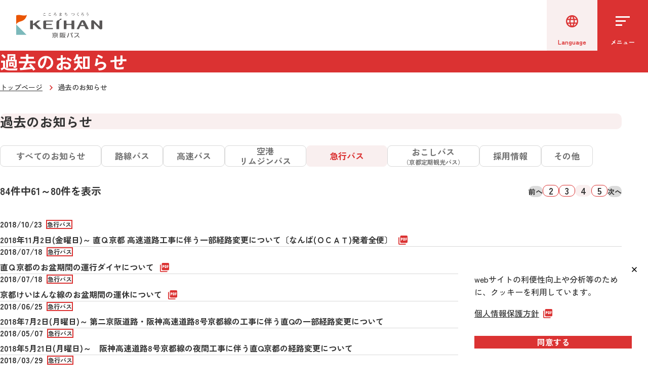

--- FILE ---
content_type: text/html; charset=UTF-8
request_url: https://www.keihanbus.jp/announcement/?page_no=4&bus_id=5
body_size: 27542
content:
<!DOCTYPE html>
<html lang="ja">
<head>
<!-- Google tag (gtag.js) -->
<script async src="https://www.googletagmanager.com/gtag/js?id=G-XY6HPLM72N"></script>
<script>
  window.dataLayer = window.dataLayer || [];
  function gtag(){dataLayer.push(arguments);}
  gtag('js', new Date());

  gtag('config', 'G-XY6HPLM72N');
</script>
<meta charset="UTF-8">
<meta name="viewport" content="width=device-width, initial-scale=1">
<meta name="format-detection" content="telephone=no">
<title>過去のお知らせ | 京阪バス株式会社</title>
<meta name="description" content="京阪バスの公式サイトです。お知らせの一覧をご覧いただけます。">
<meta property="og:description" content="京阪バスの公式サイトです。お知らせの一覧をご覧いただけます。">
<meta property="og:title" content="過去のお知らせ | 京阪バス株式会社">
<meta property="og:image" content="https://www.keihanbus.jp/assets/img/common/ogp.png">
<meta property="og:type" content="website">
<meta property="og:url" content="/announcement/?page_no=4&bus_id=5">
<meta property="og:locale" content="ja_JP">
<meta property="og:site_name" content="京阪バス株式会社">
<link rel="icon" href="/assets/img/common/favicon.ico">
<link rel="apple-touch-icon" href="/assets/img/common/apple-touch-icon.png">
<link rel="manifest" href="/assets/img/common/manifest.json" crossorigin="use-credentials">
<link rel="stylesheet" href="/assets/css/styles.css" media="all">
<script defer src="/assets/js/bundle.js"></script>
</head>

<body>
<header class="l-header">
  <div class="l-header__logo">
      <a href="/"><img src="/assets/img/common/logo.svg" alt="京阪バス" width="220" height="65"></a>
  </div>
  <div class="l-header__content js-nav-hamburger-menu-area">
    <div class="l-header__content-tops">
      <ul class="l-header-links -pc">
        <li><a href="/faq/">よくあるご質問</a></li>
        <li><a href="/officeinfo/#info1">営業所・案内所一覧</a></li>
        <li><a href="/contact/">お問い合わせ</a></li>
        <li><a href="/info/">会社概要</a></li>
        <li><a href="/recommend/">おすすめ情報</a></li>
        <li><a href="/fan/">ファンページ</a></li>
      </ul>
      <div class="l-header-language">
        <button type="button" class="l-header-language__btn js-language-drop"><span>Language</span></button>
        <div class="l-header-language__sp-area js-nav-sp-language-menu-area">
          <div class="l-header-language__sp-area-inner">
            <ul class="l-header-language__drop js-language-drop-menu-area">
              <li><a href="https://www-keihanbus-jp.translate.goog/?_x_tr_sl=ja&_x_tr_tl=es&_x_tr_hl=ja" target="_blank">español</a></li>
              <li><a href="https://www-keihanbus-jp.translate.goog/?_x_tr_sl=ja&_x_tr_tl=th&_x_tr_hl=ja" target="_blank">แบบไทย</a></li>
              <li><a href="https://www-keihanbus-jp.translate.goog/?_x_tr_sl=ja&_x_tr_tl=de&_x_tr_hl=ja" target="_blank">Deutsch</a></li>
              <li><a href="https://www-keihanbus-jp.translate.goog/?_x_tr_sl=ja&_x_tr_tl=fr&_x_tr_hl=ja" target="_blank">Français</a></li>
              <li><a href="https://www-keihanbus-jp.translate.goog/?_x_tr_sl=ja&_x_tr_tl=ms&_x_tr_hl=ja" target="_blank">Melayu</a></li>
              <li><a href="https://www-keihanbus-jp.translate.goog/?_x_tr_sl=ja&_x_tr_tl=en&_x_tr_hl=ja" target="_blank">English</a></li>
              <li><a href="https://www-keihanbus-jp.translate.goog/?_x_tr_sl=ja&_x_tr_tl=ko&_x_tr_hl=ja" target="_blank">한국어</a></li>
              <li><a href="https://www-keihanbus-jp.translate.goog/?_x_tr_sl=ja&_x_tr_tl=zh-CN&_x_tr_hl=ja" target="_blank">中文（简体）</a></li>
              <li><a href="https://www-keihanbus-jp.translate.goog/?_x_tr_sl=ja&_x_tr_tl=zh-TW&_x_tr_hl=ja" target="_blank">中文（繁體）</a></li>
            </ul>
            <button type="button" class="c-basic-btn l-header-close-sp-btn -lan-close js-nav-sp-language-close"><span>メニューを閉じる</span></button>
          </div>
        </div>
      </div>

      <div class="l-header-search">
        <script src="/assets/js/gs.js"></script>
        <gcse:search></gcse:search>
      </div>

    </div>
    <div class="l-header__content-bottoms">
      <nav class="l-header-nav">
        <div class="l-header-nav-menu-area">
          <ul class="l-header-nav-global-list">
        
            <li>
              <button type="button" class="l-header-nav-global-list__link -local -acc js-megamenu__btn" aria-controls="nav-1" aria-expanded="false">路線バス</button>
              <div class="l-header-megamenu js-megamenu__box" id="nav-1">
                <div class="l-header-megamenu__inner">
                  <div class="l-header-megamenu__content">
                    <div class="l-header-megamenu__top-link">
                      <span class="-no-link -local">路線バス</span>
                    </div>
                    <ul class="l-header-megamenu__list">
                      <li><a href="/local/">路線バストップ</a></li>
                      <li><a href="https://busnavi.keihanbus.jp/pc/" class="-blank" target="_blank">京阪グループバスナビ</a></li>
                      <li><a href="https://busnavi.keihanbus.jp/pc/diagram" class="-blank" target="_blank">時刻表/のりば</a></li>
                      <li><a href="/local/bus_fare.html">運賃/定期</a></li>
                      <li><a href="/local/bus_route.html">運行経路図</a></li>
                      <li><a href="https://www.city.shijonawate.lg.jp/page/19-23294.html" class="-blank" target="_blank">四條畷市コミュニティバス</a></li>
                      <li><a href="/local/ic/iccard.html">ICカード</a></li>
                      <li><a href="/operation/#status_local-express">運行カレンダー</a></li>
                      <li><a href="http://delay.mobustation.jp/delay/main.aspx?c=keihan" class="-blank" target="_blank">延着証明</a></li>
                      <li><a href="/officeinfo/">営業所・発売窓口</a></li>
                    </ul>
                    <button type="button" class="c-basic-btn l-header-close-megamenu js-megamenu__close"><span>メニューを閉じる</span></button>
                  </div>
                </div>
              </div>
            </li>
        
            <li>
              <button type="button" class="l-header-nav-global-list__link -highway -acc js-megamenu__btn" aria-controls="nav-2" aria-expanded="false">高速バス・急行バス</button>
              <div class="l-header-megamenu js-megamenu__box" id="nav-2">
                <div class="l-header-megamenu__inner">
                  <div class="l-header-megamenu__content">
                    <div class="l-header-megamenu__top-link">
                      <span class="-no-link -highway">高速バス・急行バス</span>
                    </div>
                    <ul class="l-header-megamenu__list">
                      <li><a href="/highway/">高速バス・急行バストップ</a></li>
                      <li><a href="/highway/line/">路線から探す</a></li>
                      <li><a href="/express/namba/">直Q京都</a></li>
                      <li><a href="/express/keihannna/">京都けいはんな線</a></li>
                      <li><a href="/express/bkc/">立命館大学BKC線</a></li>
                      <li><a href="/highway/stop/">のりばから探す</a></li>
                      <li><a href="/highway/discount/">お得な割引・企画乗車券</a></li>
                      <li><a href="/highway/contact/">高速バスに関するお問い合わせ</a></li>
                    </ul>
                    <button type="button" class="c-basic-btn l-header-close-megamenu js-megamenu__close"><span>メニューを閉じる</span></button>
                  </div>
                </div>
              </div>
            </li>
        
            <li>
              <button type="button" class="l-header-nav-global-list__link -limousine -acc js-megamenu__btn" aria-controls="nav-3" aria-expanded="false">空港リムジンバス</button>
              <div class="l-header-megamenu js-megamenu__box" id="nav-3">
                <div class="l-header-megamenu__inner">
                  <div class="l-header-megamenu__content">
                    <div class="l-header-megamenu__top-link">
                      <span class="-no-link -limousine">空港リムジンバス</span>
                    </div>
                    <ul class="l-header-megamenu__list">
                      <li><a href="/limousine/kix/">空港リムジンバストップ</a></li>
                      <li><a href="/limousine/kix/limousine_kanku_kyoto.html">京都系統【KY】</a></li>
                      <li><a href="/limousine/kix/limousine_kanku_hirakataneyagawa.html">枚方・寝屋川系統【HR】【全便運休中】</a></li>
                      <li><a href="/limousine/kix/#route">運行経路図</a></li>
                      <li><a href="/limousine/kix/#busstop">のりば</a></li>
                    </ul>
                    <button type="button" class="c-basic-btn l-header-close-megamenu js-megamenu__close"><span>メニューを閉じる</span></button>
                  </div>
                </div>
              </div>
            </li>

            <li>
              <button type="button" class="l-header-nav-global-list__link -okoshi -acc js-megamenu__btn" aria-controls="nav-4" aria-expanded="false">おこしバス（京都定期観光バス）</button>
              <div class="l-header-megamenu js-megamenu__box" id="nav-4">
                <div class="l-header-megamenu__inner">
                  <div class="l-header-megamenu__content">
                    <div class="l-header-megamenu__top-link">
                      <span class="-no-link -okoshi">おこしバス（京都定期観光バス）</span>
                    </div>
                    <ul class="l-header-megamenu__list">
                       <li><a href="https://resv.kyototeikikanko.gr.jp/Teikan/Web/Default.aspx" class="-blank" target="_blank">日本語サイト</a>
                      </li>
                       <li><a href="https://ars-keihanbus.triplabo.jp/home?lang=EN" class="-blank" target="_blank">多言語サイト</a>
                      </li>
                    </ul>
                    <button type="button" class="c-basic-btn l-header-close-megamenu js-megamenu__close"><span>メニューを閉じる</span></button>
                  </div>
                </div>
              </div>
            </li>

            <li>
              <a href="https://www.paramo.jp/vp4.php?ci=keihanbus&pi=guide_202504" class="l-header-nav-global-list__link -blank -guide" target="_blank">京阪バスご利用ガイド</a>
            </li>
            <li>
              <a href="/recruit/" class="l-header-nav-global-list__link -blank -recruit" target="_blank">採用情報</a>
            </li>
        
          </ul>
        </div>
      </nav>
    </div>

    <ul class="l-header-links -sp">
      <li><a href="/recommend/">おすすめ情報</a></li>
      <li><a href="/fan/">ファンページ</a></li>
      <li><a href="/officeinfo/#info1">営業所・案内所一覧</a></li>
      <li><a href="/faq/">よくあるご質問</a></li>
      <li><a href="/contact/">お問い合わせ</a></li>
      <li><a href="/info/">会社概要</a></li>
    </ul>

    <button type="button" class="c-basic-btn l-header-close-sp-btn -ham-close js-nav-hamburger-close"><span>メニューを閉じる</span></button>
  </div>

  <button type="button" class="l-header-language-sp-btn js-nav-sp-language" aria-label="言語選択"><span class="label">Language</span></button>
  <button type="button" class="l-header-hamburger-btn js-nav-hamburger" aria-label="メニューを開く">
    <span class="l-header-hamburger-btn__lines">
      <span class="line"></span><span class="line"></span><span class="line"></span>
    </span>
    <span class="label">メニュー</span>
  </button>
</header>
<main>
<div class="l-main">

  <div class="c-page-heading">
    <h1 class="c-page-heading__heading">過去のお知らせ</h1>
  </div>

  <div class="c-topic-path">
    <ul class="c-topic-path__list">
      <li><a href="/">トップページ</a></li>
      <li>過去のお知らせ</li>
    </ul>
  </div>

  <div class="c-content-wrap">

    <section class="c-section-box">
      <h2 class="c-heading-style-a">過去のお知らせ</h2>
      <ul class="c-tab-navigation">
        <li class="-all"><a href="/announcement/" class="c-tab-navigation__btn" >すべてのお知らせ</a></li>
        <li class="-local"><a href="/announcement/?bus_id=2" class="c-tab-navigation__btn">路線バス</a></li>
        <li class="-highway"><a href="/announcement/?bus_id=1" class="c-tab-navigation__btn">高速バス</a></li>
        <li class="-limousine"><a href="/announcement/?bus_id=3" class="c-tab-navigation__btn">空港<br class="u-br-show-only -pc">リムジンバス</button></a></li>
        <li class="-express"><a href="/announcement/?bus_id=5" class="c-tab-navigation__btn -current">急行バス</a></li>
        <li class="-okoshi"><a href="/announcement/?bus_id=4" class="c-tab-navigation__btn">おこしバス<br><span>（京都定期観光バス）</span></a></li>
        <li class="-recruit"><a href="/announcement/?bus_id=7" class="c-tab-navigation__btn">採用情報</a></li>
        <li class="-other"><a href="/announcement/?bus_id=6" class="c-tab-navigation__btn">その他</a></li>
      </ul>

      <div class="c-pager">
        <p class="c-pager__text">84件中61～80件を表示</p>
        <ul class="c-pager__list">
            <li><span class="nav -prev"><span>前へ</span></span></li>
            <li>
            <ul class="c-pager__num-list">
                    <li><a href="?page_no=2&amp;bus_id=5" class="number">2</a></li>
                        <li><a href="?page_no=3&amp;bus_id=5" class="number">3</a></li>
                        <li><span class="number -current">4</span></li>
                        <li><a href="?page_no=5&amp;bus_id=5" class="number">5</a></li>
                  </ul>
          </li>
            <li><span class="nav -next"><span>次へ</span></span></li>
          </ul>
      </div>

      <ul class="c-news-list">
          <li>
          <div class="c-news-list__info">
            <span class="c-news-list__info-date">2018/10/23</span>
                <span class="c-category-tag">急行バス</span>
              </div>
          <div class="c-news-list__content">
                <a href="/news/sysimg/00435/link_5GijF.pdf"
       target="_blank" class="-pdf"
                  >
            2018年11月2日(金曜日)～ 直Ｑ京都 高速道路工事に伴う一部経路変更について〔なんば(ＯＣＡＴ)発着全便〕
            </a>
              </div>
        </li>
          <li>
          <div class="c-news-list__info">
            <span class="c-news-list__info-date">2018/07/18</span>
                <span class="c-category-tag">急行バス</span>
              </div>
          <div class="c-news-list__content">
                <a href="/news/sysimg/00393/link_FnRa5.pdf"
       target="_blank" class="-pdf"
                  >
            直Ｑ京都のお盆期間の運行ダイヤについて
            </a>
              </div>
        </li>
          <li>
          <div class="c-news-list__info">
            <span class="c-news-list__info-date">2018/07/18</span>
                <span class="c-category-tag">急行バス</span>
              </div>
          <div class="c-news-list__content">
                <a href="/news/sysimg/00391/link_zpP1x.pdf"
       target="_blank" class="-pdf"
                  >
            京都けいはんな線のお盆期間の運休について
            </a>
              </div>
        </li>
          <li>
          <div class="c-news-list__info">
            <span class="c-news-list__info-date">2018/06/25</span>
                <span class="c-category-tag">急行バス</span>
              </div>
          <div class="c-news-list__content">
                <a href="/announcement/detail.html?news_id=376"
                  >
            2018年7月2日(月曜日)～ 第二京阪道路・阪神高速道路8号京都線の工事に伴う直Qの一部経路変更について
            </a>
              </div>
        </li>
          <li>
          <div class="c-news-list__info">
            <span class="c-news-list__info-date">2018/05/07</span>
                <span class="c-category-tag">急行バス</span>
              </div>
          <div class="c-news-list__content">
                <a href="/announcement/detail.html?news_id=362"
                  >
            2018年5月21日(月曜日)～　阪神高速道路8号京都線の夜間工事に伴う直Q京都の経路変更について
            </a>
              </div>
        </li>
          <li>
          <div class="c-news-list__info">
            <span class="c-news-list__info-date">2018/03/29</span>
                <span class="c-category-tag">急行バス</span>
              </div>
          <div class="c-news-list__content">
                <a href="https://www.keihanbus.jp/express/namba/"
                  >
            平成30年4月1日（日曜日）直Ｑ京都号ダイヤ改定の実施について
            </a>
              </div>
        </li>
          <li>
          <div class="c-news-list__info">
            <span class="c-news-list__info-date">2018/03/27</span>
                <span class="c-category-tag">急行バス</span>
              </div>
          <div class="c-news-list__content">
                <a href="/news/sysimg/00337/link_P5Jwb.pdf"
       target="_blank" class="-pdf"
                  >
            【お詫び】直Ｑ京都号の時刻表記載漏れについて
            </a>
              </div>
        </li>
          <li>
          <div class="c-news-list__info">
            <span class="c-news-list__info-date">2017/12/15</span>
                <span class="c-category-tag">急行バス</span>
              </div>
          <div class="c-news-list__content">
                <a href="/news/sysimg/00302/link_f9fzb.pdf"
       target="_blank" class="-pdf"
                  >
            直Q京都 年末年始の運行ダイヤについて
            </a>
              </div>
        </li>
          <li>
          <div class="c-news-list__info">
            <span class="c-news-list__info-date">2017/11/08</span>
                <span class="c-category-tag">急行バス</span>
              </div>
          <div class="c-news-list__content">
                <a href="/news/sysimg/00279/link_lO7JD.pdf"
       target="_blank" class="-pdf"
                  >
            平成29年11月26日(日曜日)直Ｑ 大阪マラソン開催の交通規制に伴う一部運行区間の休止について
            </a>
              </div>
        </li>
          <li>
          <div class="c-news-list__info">
            <span class="c-news-list__info-date">2017/09/27</span>
                <span class="c-category-tag">急行バス</span>
              </div>
          <div class="c-news-list__content">
                <a href="https://www.keihanbus.jp/express/yamakyu/"
                  >
            平成29年10月1日(日曜日) 山科急行ダイヤ改定の実施について
            </a>
              </div>
        </li>
          <li>
          <div class="c-news-list__info">
            <span class="c-news-list__info-date">2017/09/12</span>
                <span class="c-category-tag">急行バス</span>
              </div>
          <div class="c-news-list__content">
                <a href="/announcement/detail.html?news_id=248"
                  >
            直通バス「けいはんな学研都市～京都」系統ダイヤ改定について
            </a>
              </div>
        </li>
          <li>
          <div class="c-news-list__info">
            <span class="c-news-list__info-date">2017/07/28</span>
                <span class="c-category-tag">急行バス</span>
              </div>
          <div class="c-news-list__content">
                <a href="/news/sysimg/00236/link_LQf20.pdf"
       target="_blank" class="-pdf"
                  >
            直Q お盆期間の運行ダイヤについて
            </a>
              </div>
        </li>
          <li>
          <div class="c-news-list__info">
            <span class="c-news-list__info-date">2017/07/28</span>
                <span class="c-category-tag">急行バス</span>
              </div>
          <div class="c-news-list__content">
                <a href="/news/sysimg/00235/link_boLGR.pdf"
       target="_blank" class="-pdf"
                  >
            京都けいはんな線 お盆期間の運休について
            </a>
              </div>
        </li>
          <li>
          <div class="c-news-list__info">
            <span class="c-news-list__info-date">2017/04/28</span>
                <span class="c-category-tag">急行バス</span>
              </div>
          <div class="c-news-list__content">
                <a href="/news/sysimg/00196/link_97mQi.pdf"
       target="_blank" class="-pdf"
                  >
            平成29年5月9日(火曜日)　阪神高速8号京都線の夜間工事に伴う直Q京都の経路変更について
            </a>
              </div>
        </li>
          <li>
          <div class="c-news-list__info">
            <span class="c-news-list__info-date">2017/03/15</span>
                <span class="c-category-tag">路線バス</span>
                <span class="c-category-tag">急行バス</span>
              </div>
          <div class="c-news-list__content">
                <a href="/news/sysimg/00178/link_ywRJl.pdf"
       target="_blank" class="-pdf"
                  >
            （報道発表資料）次世代型総合検索サイト「京阪グループバスナビ」の導入について
            </a>
              </div>
        </li>
          <li>
          <div class="c-news-list__info">
            <span class="c-news-list__info-date">2017/02/27</span>
                <span class="c-category-tag">空港リムジンバス</span>
                <span class="c-category-tag">急行バス</span>
              </div>
          <div class="c-news-list__content">
                <a href="/announcement/detail.html?news_id=169"
                  >
            平成29年3月21日(火曜日)～ リムジンバス関空京都系統・直Ｑ京都 橋梁架設工事に伴う「高速京田辺」休止について
            </a>
              </div>
        </li>
          <li>
          <div class="c-news-list__info">
            <span class="c-news-list__info-date">2017/02/03</span>
                <span class="c-category-tag">路線バス</span>
                <span class="c-category-tag">急行バス</span>
              </div>
          <div class="c-news-list__content">
                <a href="/news/sysimg/00161/link_B0tyg.pdf"
       target="_blank" class="-pdf"
                  >
            (報道発表資料）新サービスの実施と磁気カード等乗車券の発売・利用終了について
            </a>
              </div>
        </li>
          <li>
          <div class="c-news-list__info">
            <span class="c-news-list__info-date">2016/12/19</span>
                <span class="c-category-tag">路線バス</span>
                <span class="c-category-tag">急行バス</span>
              </div>
          <div class="c-news-list__content">
                <a href="/news/sysimg/00147/link_4hcL4.pdf"
       target="_blank" class="-pdf"
                  >
            ＷＥＢでの延着証明 サービス の実施について
            </a>
              </div>
        </li>
          <li>
          <div class="c-news-list__info">
            <span class="c-news-list__info-date">2016/12/13</span>
                <span class="c-category-tag">急行バス</span>
              </div>
          <div class="c-news-list__content">
                <a href="/news/sysimg/00145/link_RSrof.pdf"
       target="_blank" class="-pdf"
                  >
            直Q京都 年末年始の運行ダイヤについて
            </a>
              </div>
        </li>
          <li>
          <div class="c-news-list__info">
            <span class="c-news-list__info-date">2016/09/16</span>
                <span class="c-category-tag">急行バス</span>
              </div>
          <div class="c-news-list__content">
                <a href="/news/sysimg/00101/link_6ApSA.pdf"
       target="_blank" class="-pdf"
                  >
            （報道発表資料）京都けいはんな線の実証運行を１年間延長致します。
            </a>
              </div>
        </li>
        </ul>

      <div class="c-pager">
        <p class="c-pager__text">84件中61～80件を表示</p>
        <ul class="c-pager__list">
            <li><span class="nav -prev"><span>前へ</span></span></li>
            <li>
            <ul class="c-pager__num-list">
                    <li><a href="?page_no=2&amp;bus_id=5" class="number">2</a></li>
                        <li><a href="?page_no=3&amp;bus_id=5" class="number">3</a></li>
                        <li><span class="number -current">4</span></li>
                        <li><a href="?page_no=5&amp;bus_id=5" class="number">5</a></li>
                  </ul>
          </li>
            <li><span class="nav -next"><span>次へ</span></span></li>
          </ul>
      </div>
    </section>

  </div>

</div>
</main>

<footer class="l-footer">
  <div class="l-footer-pagetop">
    <button type="button" class="l-footer-pagetop-btn js-pagetop"><span>TOP</span></button>
  </div>
  <div class="l-footer__inner">
    <div class="l-footer-logo">
      <a href="/"><img src="/assets/img/common/logo.svg" alt="京阪バス" width="93" height="28"></a>
    </div>
    <div class="l-footer__content">
      <ul class="l-footer-link">
        <li><a href="/privacy/">個人情報保護方針</a></li>
        <li><a href="/terms/">ご利用規約</a></li>
        <li><a href="/sitemap/">サイトマップ</a></li>
        <li><a href="/yakkan/">運送約款・IC取扱規則</a></li>
        <li><a href="/koukoku/">電子公告</a></li>
        <li><a href="/customer_harassment/">カスタマーハラスメントに対する基本方針について</a></li>
        <li><a href="/assets/pdf/gdpr/GDPR_Prixacy_Policy.pdf" target="_blank" class="-pdf">GDPR Privacy Policy</a></li>
      </ul>
      <div class="l-footer-copyright">
        <p>Copyright© KEIHAN BUS Co.Ltd All Rights Reserved.</p>
      </div>
    </div>
  </div>
</footer>
<div class="c-cookie-box js-cookie-popup">
  <button type="button" class="c-cookie-box__button-close js-cookie-popup__close">
    <img src="/assets/img/common/icon-close-black.svg" alt="close">
  </button>
  <div class="c-cookie-box__text">
    <p>webサイトの利便性向上や分析等のために、クッキーを利用しています。</p>
    <p><a href="https://www.keihanbus.jp/assets/pdf/privacy/privacypolicy.pdf" target="_blank" class="c-link-text -pdf">個人情報保護方針</a></p>
  </div>
  <button type="button" class="c-cookie-box__button-ok js-cookie-popup__ok">同意する</button>
</div>
</body>
</html>

--- FILE ---
content_type: text/css
request_url: https://www.keihanbus.jp/assets/css/styles.css
body_size: 177838
content:
@charset "UTF-8";
@import url("https://fonts.googleapis.com/css2?family=Zen+Kaku+Gothic+New:wght@500;700;900&display=swap");
*,
*::before,
*::after {
  box-sizing: border-box;
}

html {
  -moz-text-size-adjust: none;
  -webkit-text-size-adjust: none;
  text-size-adjust: none;
}

body, h1, h2, h3, h4, p,
figure, blockquote, dl, dd {
  margin-block-end: 0;
}

ul[role=list],
ol[role=list] {
  list-style: none;
}

body {
  min-height: 100vh;
  line-height: 1.5;
}

h1, h2, h3, h4,
button, input, label {
  line-height: 1.1;
}

a:not([class]) {
  -webkit-text-decoration-skip: ink;
          text-decoration-skip-ink: auto;
  color: currentColor;
}

input, button,
textarea, select {
  font: inherit;
}

textarea:not([rows]) {
  min-height: 10em;
}

:target {
  scroll-margin-block: 5ex;
}

h1, h2, h3, h4, h5, h6, ul, ol, li, dl, dt, dd, p, figure, button {
  margin: 0;
  padding: 0;
}

li {
  list-style: none;
}

img {
  height: auto;
}

html {
  font-size: 62.5%;
}

body {
  margin: 0;
  padding: 0;
  background-color: #fff;
  color: #333;
  font-size: 1.6rem;
  line-height: 1.6;
  font-family: "Zen Kaku Gothic New", sans-serif;
}
@media screen and (max-width: 768px) {
  body {
    font-size: 1.6rem;
  }
}

a {
  text-decoration: none;
  color: #333;
}

:root {
  --scrollbar: 0;
}

.l-header {
  position: sticky;
  top: 0;
  left: 0;
  z-index: 100;
  display: flex;
  justify-content: space-between;
  align-items: center;
  width: 100%;
  height: 132px;
  background-color: #fff;
}
@media screen and (max-width: 1600px) {
  .l-header {
    height: 100px;
  }
}
@media screen and (max-width: 768px) {
  .l-header {
    height: 65px;
  }
}
.l-header__logo {
  padding-inline-start: 32px;
}
@media screen and (max-width: 768px) {
  .l-header__logo {
    padding-inline-start: 14px;
  }
}
@media screen and (max-width: 1760px) {
  .l-header__logo img {
    width: 170px;
    height: auto;
  }
}
@media screen and (max-width: 768px) {
  .l-header__logo img {
    width: auto;
    height: 40px;
  }
}
.l-header__logo a {
  display: flex;
  align-items: center;
  transition: all 0.3s ease;
}
.l-header__logo a:hover {
  opacity: 0.8;
}
.l-header__content {
  padding-inline-end: 32px;
  height: 100%;
}
@media screen and (max-width: 1600px) {
  .l-header__content {
    display: none;
    position: absolute;
    top: 100px;
    left: 0;
    padding-block: 12px 24px;
    padding-inline: 14px;
    height: calc(100vh - 100px);
    height: calc(100dvh - 100px);
    width: 100%;
    background-color: #fff;
    overflow-y: auto;
  }
}
@media screen and (max-width: 768px) {
  .l-header__content {
    top: 65px;
    height: calc(100vh - 65px);
    height: calc(100dvh - 65px);
  }
}
.l-header__content.is-show {
  display: block;
}
.l-header__content-tops {
  display: flex;
  justify-content: flex-end;
  align-items: center;
  -moz-column-gap: 20px;
       column-gap: 20px;
  padding-block-start: 23px;
  height: 63px;
}
@media screen and (max-width: 1600px) {
  .l-header__content-tops {
    padding-block-start: 0;
    flex-direction: column;
    align-items: center;
    height: auto;
  }
}
.l-header__content-bottoms {
  height: 69px;
}
@media screen and (max-width: 1600px) {
  .l-header__content-bottoms {
    height: auto;
  }
}

@media screen and (max-width: 1600px) {
  .is-ham-menu-show .l-header-language {
    display: none;
  }
}

body.is-non-scroll {
  overflow-y: hidden;
}

.l-header-links {
  display: flex;
  -moz-column-gap: 20px;
       column-gap: 20px;
}
@media screen and (max-width: 1600px) {
  .l-header-links {
    margin-block-start: 32px;
    flex-direction: column;
    row-gap: 8px;
  }
}
.l-header-links > li a {
  display: inline-block;
  font-size: 1.4rem;
  font-weight: 700;
}
@media screen and (max-width: 1600px) {
  .l-header-links > li a {
    position: relative;
    padding-inline-start: 20px;
  }
}
@media screen and (max-width: 1600px) {
  .l-header-links > li a::before {
    position: absolute;
    top: 6px;
    left: 0;
    flex-shrink: 0;
    content: "";
    display: inline-block;
    width: 12px;
    height: 12px;
    background-image: url("/assets/img/common/arrow2_right_red.svg");
    background-repeat: no-repeat;
  }
}
.l-header-links > li a:hover {
  color: #A52121;
  text-decoration: underline;
}
.l-header-links.-pc {
  display: flex;
}
@media screen and (max-width: 1600px) {
  .l-header-links.-pc {
    display: none;
  }
}
.l-header-links.-sp {
  display: none;
}
@media screen and (max-width: 1600px) {
  .l-header-links.-sp {
    display: flex;
  }
}

.l-header-language {
  position: relative;
}
@media screen and (max-width: 1600px) {
  .l-header-language {
    position: static;
  }
}
.l-header-language__btn {
  display: flex;
  align-items: center;
  -moz-column-gap: 5px;
       column-gap: 5px;
  padding-inline-start: 14px;
  width: 140px;
  height: 40px;
  background-color: #F9EFEF;
  border: none;
  background-image: url("/assets/img/common/arrow_pulldown.svg");
  background-repeat: no-repeat;
  background-position: right 8px center;
  cursor: pointer;
  transition: 0.2s background-color;
}
@media screen and (max-width: 1600px) {
  .l-header-language__btn {
    display: none;
  }
}
.l-header-language__btn::before {
  content: "";
  display: block;
  width: 18px;
  height: 18px;
  background-image: url("/assets/img/common/icon_language.svg");
  background-repeat: no-repeat;
  background-position: left top;
}
.l-header-language__btn span {
  font-size: 1.2rem;
  text-align: left;
  font-weight: 700;
}
.l-header-language__btn:hover {
  background-color: #DB3232;
  color: #fff;
}
.l-header-language__btn:hover::before {
  background-image: url("/assets/img/common/icon_language_white.svg");
}
@media screen and (max-width: 1600px) {
  .l-header-language__sp-area {
    position: absolute;
    top: 12px;
    left: 0;
    width: 100%;
    height: calc(100vh - 100px);
    height: calc(100dvh - 100px);
  }
}
@media screen and (max-width: 768px) {
  .l-header-language__sp-area {
    height: calc(100vh - 65px);
    height: calc(100dvh - 65px);
  }
}
@media screen and (max-width: 1600px) {
  .l-header-language__sp-area-inner {
    padding-block-end: 24px;
    padding-inline: 14px;
  }
}
.l-header-language__drop {
  display: none;
  position: absolute;
  top: 40px;
  left: 1px;
  z-index: 1000;
  background-color: #fff;
  border: 1px solid #767676;
  border-top: none;
  width: 138px;
}
@media screen and (max-width: 1600px) {
  .l-header-language__drop {
    display: block;
    position: static;
    width: 100%;
    border: none;
  }
}
@media screen and (max-width: 1600px) {
  .l-header-language__drop > li:first-child a {
    border-top: 2px solid #DB3232;
  }
}
.l-header-language__drop > li a {
  display: block;
  padding-block: 6px;
  padding-inline: 10px;
  font-size: 1.2rem;
  font-weight: 700;
}
@media screen and (max-width: 1600px) {
  .l-header-language__drop > li a {
    padding-block: 16px;
    padding-inline: 14px;
    border-bottom: 2px solid #DB3232;
    font-size: 1.8rem;
    font-weight: 700;
  }
}
@media screen and (min-width: 1600px) {
  .l-header-language__drop > li a:hover {
    background-color: #1967D2;
    color: #fff;
  }
}
.l-header-language__drop.is-show {
  display: block;
}

@media screen and (max-width: 1600px) {
  .is-lan-menu-show .l-header-search,
  .is-lan-menu-show .l-header-links,
  .is-lan-menu-show .l-header-nav,
  .is-lan-menu-show .l-header-close-sp-btn.-ham-close {
    display: none;
  }
}

.l-header-search {
  width: 216px;
}
@media screen and (max-width: 1600px) {
  .l-header-search {
    width: 100%;
  }
}
.l-header-search form.gsc-search-box,
.l-header-search table.gsc-search-box {
  margin: 0;
}
.l-header-search .gsc-control-cse {
  padding: 0;
  border: none;
  background-color: transparent;
}
.l-header-search .gsc-input-box {
  padding: 0;
  border: none;
}
.l-header-search .gsib_a {
  padding: 0;
}
.l-header-search .gsst_b {
  display: none;
}
.l-header-search table.gsc-search-box td.gsc-input {
  padding-right: 0;
}
.l-header-search .gsc-search-button-v2 svg {
  display: none;
}
.l-header-search input.gsc-input {
  position: relative;
  margin: 0 !important;
  padding-block: 5px !important;
  padding-inline: 8px !important;
  width: 168px !important;
  border: none;
  border-radius: 10px 0 0 10px;
  height: 40px !important;
  background-color: #F9EFEF !important;
  background-image: url("/assets/img/common/search_text1.svg") !important;
  background-repeat: no-repeat !important;
  background-position: left 12px center !important;
  font-size: 1.6rem;
  font-family: "Zen Kaku Gothic New", sans-serif;
}
@media screen and (max-width: 1600px) {
  .l-header-search input.gsc-input {
    width: 100% !important;
  }
}
.l-header-search input.gsc-input:focus {
  background-image: none !important;
}
.l-header-search .gsc-search-button button.gsc-search-button {
  position: relative;
  left: -2px;
  display: flex;
  align-items: center;
  justify-content: center;
  border: none;
  padding: 0;
  width: 48px;
  height: 40px;
  border-radius: 0 6px 6px 0;
  background-color: #DB3232;
  background-image: url("/assets/img/common/search_text2.svg");
  background-repeat: no-repeat;
  background-position: center center;
  color: #fff;
  font-size: 1.2rem;
  font-weight: 700;
  cursor: pointer;
  transition: 0.2s background-color;
}
@media screen and (max-width: 1600px) {
  .l-header-search .gsc-search-button button.gsc-search-button {
    width: 52px;
  }
}
.l-header-search .gsc-search-button button.gsc-search-button:hover {
  background-color: #A52121;
}

.l-header-nav {
  height: 100%;
  display: flex;
  align-items: flex-end;
}
@media screen and (max-width: 1600px) {
  .l-header-nav {
    display: block;
    margin-block-start: 16px;
    height: auto;
  }
}

.l-header-nav-global-list {
  margin-block-start: 17px;
  display: flex;
  -moz-column-gap: 16px;
       column-gap: 16px;
}
@media screen and (max-width: 1760px) {
  .l-header-nav-global-list {
    -moz-column-gap: 12px;
         column-gap: 12px;
  }
}
@media screen and (max-width: 1600px) {
  .l-header-nav-global-list {
    flex-direction: column;
    border-top: 2px solid #DB3232;
  }
}
@media screen and (max-width: 1600px) {
  .l-header-nav-global-list > li {
    border-bottom: 2px solid #DB3232;
  }
}
.l-header-nav-global-list__link {
  position: relative;
  z-index: 501;
  display: flex;
  padding-inline-start: 30px;
  height: 52px;
  background-color: transparent;
  background-image: url("/assets/img/common/arrow_right_red2.svg");
  background-repeat: no-repeat;
  background-position: left top 1px;
  border: none;
  cursor: pointer;
  font-family: "Zen Kaku Gothic New", sans-serif;
  transition: all 0.3s ease;
  color: #333;
  font-size: 1.6rem;
  font-weight: 700;
}
@media screen and (max-width: 1600px) {
  .l-header-nav-global-list__link {
    display: block;
    padding-block: 18px;
    padding-inline: 50px 14px;
    width: 100%;
    height: auto;
    background-position: left 14px center;
    background-size: 24px auto;
    font-size: 1.8rem;
    text-align: left;
  }
}
@media screen and (max-width: 1600px) {
  .l-header-nav-global-list__link.-local {
    background-image: url("/assets/img/common/icon_bus.svg");
  }
}
@media screen and (max-width: 1600px) {
  .l-header-nav-global-list__link.-highway {
    background-image: url("/assets/img/common/icon_highway.svg");
  }
}
@media screen and (max-width: 1600px) {
  .l-header-nav-global-list__link.-limousine {
    background-image: url("/assets/img/common/icon_airport.svg");
  }
}
@media screen and (max-width: 1600px) {
  .l-header-nav-global-list__link.-express {
    background-image: url("/assets/img/common/icon_bag.svg");
  }
}
@media screen and (max-width: 1600px) {
  .l-header-nav-global-list__link.-okoshi {
    background-image: url("/assets/img/common/icon_torii.svg");
  }
}
@media screen and (max-width: 1600px) {
  .l-header-nav-global-list__link.-guide {
    background-image: url("/assets/img/common/icon_guide.svg");
  }
}
@media screen and (max-width: 1600px) {
  .l-header-nav-global-list__link.-recruit {
    background-image: url("/assets/img/common/icon_recruit.svg");
  }
}
@media screen and (max-width: 1600px) {
  .l-header-nav-global-list__link::before {
    position: absolute;
    display: block;
    top: 50%;
    transform: translateY(-50%);
    right: 10px;
    content: "";
    width: 20px;
    height: 20px;
    background-image: url("/assets/img/common/arrow_right_red.svg");
    background-repeat: no-repeat;
    background-size: 20px;
  }
}
@media screen and (max-width: 1600px) {
  .l-header-nav-global-list__link.-blank::before {
    background-image: url("/assets/img/common/icon_blank.svg");
    background-size: 18px auto;
    background-position: left bottom;
  }
}
.l-header-nav-global-list__link.-blank::after {
  content: "";
  display: inline-block;
  margin-inline-start: 8px;
  position: relative;
  top: 4px;
  width: 26px;
  height: 16px;
  background-image: url("/assets/img/common/icon_blank.svg");
  background-repeat: no-repeat;
}
@media screen and (max-width: 1600px) {
  .l-header-nav-global-list__link.-blank::after {
    display: none;
  }
}
@media screen and (max-width: 1600px) {
  .l-header-nav-global-list__link.-acc::before {
    background-image: url("/assets/img/common/arrow_bottom_red.svg");
  }
}
@media screen and (max-width: 768px) {
  .l-header-nav-global-list__link.is-active::before {
    background-image: url("/assets/img/common/arrow_top_red.svg");
  }
}
@media screen and (min-width: 1600px) {
  .l-header-nav-global-list__link:hover, .l-header-nav-global-list__link.is-active {
    background-image: url("/assets/img/common/arrow_right_red3.svg");
    color: #A52121;
    text-decoration: underline;
  }
  .l-header-nav-global-list__link:hover.-acc, .l-header-nav-global-list__link.is-active.-acc {
    background-image: url("/assets/img/common/arrow_bottom_red3.svg");
  }
}

.l-header-megamenu {
  display: none;
  position: absolute;
  top: 132px;
  left: 0;
  z-index: 500;
  padding-block: 96px;
  padding-inline: 14px;
  width: calc(100vw - var(--scrollbar));
  background-color: #F9EFEF;
  background-image: url("/assets/img/common/megamenu_bg.png");
  background-repeat: no-repeat;
  background-position: center top;
}
@media screen and (max-width: 1600px) {
  .l-header-megamenu {
    position: static;
    padding-block: 0 24px;
    background-color: #fff;
    width: 100%;
  }
}
.l-header-megamenu__inner {
  display: flex;
  -moz-column-gap: 80px;
       column-gap: 80px;
  margin-inline: auto;
  padding-block: 32px;
  padding-inline: 32px;
  border-radius: 10px;
  max-width: 1400px;
  background-color: #fff;
}
@media screen and (max-width: 1600px) {
  .l-header-megamenu__inner {
    display: block;
    padding-block: 0;
    padding-inline: 32px 0;
  }
}
.l-header-megamenu__top-link a,
.l-header-megamenu__top-link .-no-link {
  display: flex;
  align-items: center;
  font-size: 3.6rem;
  font-weight: 700;
  transition: all 0.3s ease;
}
@media screen and (max-width: 1600px) {
  .l-header-megamenu__top-link a,
  .l-header-megamenu__top-link .-no-link {
    position: relative;
    display: block;
    padding-inline: 20px 14px;
    font-size: 1.6rem;
  }
}
.l-header-megamenu__top-link a::before,
.l-header-megamenu__top-link .-no-link::before {
  content: "";
  display: block;
  margin-inline-end: 24px;
  width: 47px;
  height: 47px;
  background-repeat: no-repeat;
  background-position: left top;
}
@media screen and (max-width: 1600px) {
  .l-header-megamenu__top-link a::before,
  .l-header-megamenu__top-link .-no-link::before {
    position: absolute;
    top: 6px;
    left: 0;
    flex-shrink: 0;
    content: "";
    display: inline-block;
    width: 12px;
    height: 12px;
    background-image: url("/assets/img/common/arrow2_right_red.svg");
    background-repeat: no-repeat;
  }
}
.l-header-megamenu__top-link a span.-sp,
.l-header-megamenu__top-link .-no-link span.-sp {
  display: none;
}
@media screen and (max-width: 1600px) {
  .l-header-megamenu__top-link a span.-sp,
  .l-header-megamenu__top-link .-no-link span.-sp {
    display: inline;
  }
}
.l-header-megamenu__top-link a span.-small,
.l-header-megamenu__top-link .-no-link span.-small {
  font-size: 1.4rem;
}
.l-header-megamenu__top-link a.-local::before,
.l-header-megamenu__top-link .-no-link.-local::before {
  height: 55px;
  background-image: url("/assets/img/common/icon_bus.svg");
}
.l-header-megamenu__top-link a.-highway::before,
.l-header-megamenu__top-link .-no-link.-highway::before {
  height: 47px;
  background-image: url("/assets/img/common/icon_highway.svg");
}
.l-header-megamenu__top-link a.-limousine::before,
.l-header-megamenu__top-link .-no-link.-limousine::before {
  height: 47px;
  background-image: url("/assets/img/common/icon_airport.svg");
}
.l-header-megamenu__top-link a.-express::before,
.l-header-megamenu__top-link .-no-link.-express::before {
  height: 38px;
  background-image: url("/assets/img/common/icon_bag.svg");
}
.l-header-megamenu__top-link a.-okoshi::before,
.l-header-megamenu__top-link .-no-link.-okoshi::before {
  height: 47px;
  background-image: url("/assets/img/common/icon_okoshi.svg");
}
@media screen and (max-width: 1600px) {
  .l-header-megamenu__top-link a.-local::before, .l-header-megamenu__top-link a.-highway::before, .l-header-megamenu__top-link a.-limousine::before, .l-header-megamenu__top-link a.-express::before, .l-header-megamenu__top-link a.-okoshi::before,
  .l-header-megamenu__top-link .-no-link.-local::before,
  .l-header-megamenu__top-link .-no-link.-highway::before,
  .l-header-megamenu__top-link .-no-link.-limousine::before,
  .l-header-megamenu__top-link .-no-link.-express::before,
  .l-header-megamenu__top-link .-no-link.-okoshi::before {
    height: 12px;
    background-image: url("/assets/img/common/arrow2_right_red.svg");
  }
}
.l-header-megamenu__top-link a:hover,
.l-header-megamenu__top-link .-no-link:hover {
  position: relative;
  text-decoration: underline;
}
@media screen and (max-width: 1600px) {
  .l-header-megamenu__top-link a:hover,
  .l-header-megamenu__top-link .-no-link:hover {
    opacity: 0.8;
    text-decoration: none;
  }
}
.l-header-megamenu__top-link a:hover.-no-link,
.l-header-megamenu__top-link .-no-link:hover.-no-link {
  text-decoration: none;
}
@media screen and (max-width: 1600px) {
  .l-header-megamenu__top-link .-no-link {
    display: none;
  }
}
@media screen and (max-width: 1600px) {
  .l-header-megamenu__top-link:has(.-no-link) {
    margin-block-start: -10px;
  }
}
.l-header-megamenu__list {
  display: grid;
  grid-template-columns: repeat(4, minmax(auto, 319px));
  -moz-column-gap: 20px;
       column-gap: 20px;
  row-gap: 22px;
  margin-block-start: 32px;
}
@media screen and (max-width: 1600px) {
  .l-header-megamenu__list {
    grid-template-columns: 1fr;
    row-gap: 10px;
    margin-block-start: 10px;
  }
}
.l-header-megamenu__list > li a {
  display: flex;
  align-items: center;
  padding-block: 24px;
  padding-inline: 24px 40px;
  height: 100%;
  border-radius: 8px;
  background-color: #F9EFEF;
  background-image: url("/assets/img/common/arrow_line_right_red.svg");
  background-repeat: no-repeat;
  background-position: right 16px center;
  font-size: 1.8rem;
  line-height: 1.4;
  font-weight: bold;
  transition: all 0.3s ease;
}
@media screen and (max-width: 1600px) {
  .l-header-megamenu__list > li a {
    position: relative;
    display: block;
    padding-block: 0;
    padding-inline: 20px 0;
    height: auto;
    border-radius: 0;
    background-color: transparent;
    background-image: none;
    font-size: 1.6rem;
  }
}
@media screen and (max-width: 1600px) {
  .l-header-megamenu__list > li a::before {
    position: absolute;
    top: 6px;
    left: 0;
    flex-shrink: 0;
    content: "";
    display: inline-block;
    width: 12px;
    height: 12px;
    background-image: url("/assets/img/common/arrow2_right_red.svg");
    background-repeat: no-repeat;
  }
}
.l-header-megamenu__list > li a.-blank {
  background-image: url("/assets/img/common/icon_blank.svg");
}
@media screen and (max-width: 1600px) {
  .l-header-megamenu__list > li a.-blank {
    background-image: none;
  }
}
@media screen and (max-width: 1600px) {
  .l-header-megamenu__list > li a.-blank::after {
    content: "";
    display: inline-block;
    margin-inline-start: 6px;
    width: 13px;
    height: 12px;
    background-image: url("/assets/img/common/icon_blank.svg");
    background-repeat: no-repeat;
    background-size: 13px auto;
  }
}
@media screen and (min-width: 1600px) {
  .l-header-megamenu__list > li a:hover {
    background-color: #DB3232;
    background-image: url("/assets/img/common/arrow_line_right_white.svg");
    color: #fff;
  }
  .l-header-megamenu__list > li a:hover.-blank {
    background-image: url("/assets/img/common/icon_blank_white.svg");
  }
}
.l-header-megamenu.is-show {
  display: block;
}

.l-header-hamburger-btn {
  display: none;
  position: absolute;
  top: 0;
  right: 0;
  z-index: 0;
  border: none;
  background-color: #DB3232;
  width: 100px;
  height: 100px;
  cursor: pointer;
  transition: all 0.3s ease;
}
@media screen and (max-width: 1600px) {
  .l-header-hamburger-btn {
    display: block;
  }
}
@media screen and (max-width: 768px) {
  .l-header-hamburger-btn {
    width: 65px;
    height: 65px;
  }
}
.l-header-hamburger-btn__lines {
  position: absolute;
  top: 32px;
  left: 50%;
  transform: translateX(-50%);
  display: grid;
  grid-template-columns: 1fr;
  row-gap: 5px;
  width: 28px;
  height: 19px;
}
@media screen and (max-width: 768px) {
  .l-header-hamburger-btn__lines {
    top: 16px;
  }
}
.l-header-hamburger-btn__lines .line {
  display: block;
  width: 100%;
  height: 3px;
  background-color: #fff;
  transition: 0.3s;
}
.l-header-hamburger-btn__lines .line:nth-child(2) {
  width: 71.4%;
}
.l-header-hamburger-btn__lines .line:nth-child(3) {
  width: 46.4%;
}
.l-header-hamburger-btn .label {
  position: absolute;
  bottom: 8px;
  left: 0;
  width: 100%;
  font-size: 1.2rem;
  color: #fff;
  font-weight: 700;
  text-align: center;
}
@media screen and (max-width: 768px) {
  .l-header-hamburger-btn .label {
    bottom: 8px;
    font-size: 1rem;
  }
}
.l-header-hamburger-btn.is-active .l-header-hamburger-btn__lines {
  width: 24px;
}
.l-header-hamburger-btn.is-active .l-header-hamburger-btn__lines .line:nth-child(1) {
  transform: translateY(7px) rotate(45deg);
}
.l-header-hamburger-btn.is-active .l-header-hamburger-btn__lines .line:nth-child(2) {
  display: none;
}
.l-header-hamburger-btn.is-active .l-header-hamburger-btn__lines .line:nth-child(3) {
  width: 100%;
  transform: translateY(-5px) rotate(-45deg);
}
@media (hover: hover) {
  .l-header-hamburger-btn:hover {
    background-color: #A52121;
  }
}

.l-header-language-sp-btn {
  display: none;
  position: absolute;
  top: 0;
  right: 100px;
  z-index: 0;
  border: none;
  background-color: #F9EFEF;
  width: 100px;
  height: 100px;
  cursor: pointer;
  transition: all 0.3s ease;
}
@media screen and (max-width: 1600px) {
  .l-header-language-sp-btn {
    display: block;
  }
}
@media screen and (max-width: 768px) {
  .l-header-language-sp-btn {
    right: 65px;
    width: 65px;
    height: 65px;
  }
}
.l-header-language-sp-btn::before {
  position: absolute;
  top: 30px;
  left: 50%;
  transform: translateX(-50%);
  content: "";
  display: block;
  width: 24px;
  height: 24px;
  background-image: url("/assets/img/common/icon_language.svg");
  background-repeat: no-repeat;
  background-position: left top;
  background-size: 24px;
}
@media screen and (max-width: 768px) {
  .l-header-language-sp-btn::before {
    top: 14px;
  }
}
.l-header-language-sp-btn .label {
  position: absolute;
  bottom: 8px;
  left: 0;
  width: 100%;
  font-size: 1.2rem;
  color: #DB3232;
  font-weight: 700;
  text-align: center;
}
@media screen and (max-width: 768px) {
  .l-header-language-sp-btn .label {
    bottom: 8px;
    font-size: 1rem;
  }
}
@media (hover: hover) {
  .l-header-language-sp-btn:hover {
    opacity: 0.8;
  }
}

.l-header-close-megamenu.c-basic-btn {
  margin-block-start: 32px;
  margin-inline: auto;
  height: auto;
}
@media screen and (max-width: 1600px) {
  .l-header-close-megamenu.c-basic-btn {
    display: none;
  }
}
.l-header-close-megamenu.c-basic-btn span::before {
  background-image: url("/assets/img/common/icon_close.svg");
}

.l-header-close-sp-btn.c-basic-btn {
  display: none;
  margin-inline: auto;
  height: auto;
}
@media screen and (max-width: 1600px) {
  .l-header-close-sp-btn.c-basic-btn {
    display: flex;
    margin-block-start: 32px;
  }
}
.l-header-close-sp-btn.c-basic-btn span::before {
  background-image: url("/assets/img/common/icon_close.svg");
}

.l-footer {
  padding-inline: 14px;
  padding-block-start: 20px;
  border-top: 1px solid #D9D9D9;
}
.l-footer__inner {
  margin-inline: auto;
  max-width: 1400px;
  width: 100%;
}
.l-footer__content {
  display: flex;
  align-items: center;
  justify-content: space-between;
  padding-block: 8px 24px;
}
@media screen and (max-width: 768px) {
  .l-footer__content {
    flex-direction: column;
    align-items: flex-start;
    row-gap: 8px;
    padding-block: 12px 10px;
  }
}

.l-footer-logo a {
  transition: 0.2s opacity;
}
.l-footer-logo a:hover {
  opacity: 0.7;
}

.l-footer-pagetop {
  position: relative;
  display: flex;
  justify-content: flex-end;
  margin-inline: auto;
  padding-inline: 34px;
}
@media screen and (max-width: 768px) {
  .l-footer-pagetop {
    padding-inline: 0;
  }
}

.l-footer-pagetop-btn {
  opacity: 0;
  display: block;
  position: absolute;
  bottom: -4px;
  z-index: 50;
  width: 62px;
  height: 62px;
  border: none;
  background-color: transparent;
  cursor: pointer;
  transition: all 0.3s ease;
}
@media screen and (max-width: 768px) {
  .l-footer-pagetop-btn {
    bottom: -5px;
    width: 50px;
    height: 50px;
  }
}
.l-footer-pagetop-btn::before {
  position: absolute;
  top: 0;
  left: 0;
  z-index: 1;
  content: "";
  display: block;
  border-radius: 50%;
  width: 62px;
  height: 62px;
  background-color: #DB3232;
  background-image: url("/assets/img/common/pagetop.svg");
  background-repeat: no-repeat;
  background-position: center center;
  transition: all 0.3s ease;
}
@media screen and (max-width: 768px) {
  .l-footer-pagetop-btn::before {
    width: 50px;
    height: 50px;
    background-size: 17px auto;
  }
}
.l-footer-pagetop-btn span {
  display: block;
  padding-block-start: 66px;
  font-size: 1.2rem;
  font-weight: 900;
  color: #DB3232;
}
@media screen and (max-width: 768px) {
  .l-footer-pagetop-btn span {
    padding-block-start: 50px;
    font-size: 1rem;
  }
}
.l-footer-pagetop-btn.is-show {
  opacity: 1;
  animation: fadeIn 0.2s forwards;
}
.l-footer-pagetop-btn.is-fixed {
  position: fixed;
  right: 48px;
  bottom: 32px;
}
@media screen and (max-width: 768px) {
  .l-footer-pagetop-btn.is-fixed {
    right: 14px;
  }
}
.l-footer-pagetop-btn:hover::before {
  background-color: #A52121;
}

.l-footer-link {
  display: flex;
  flex-wrap: wrap;
  -moz-column-gap: 16px;
       column-gap: 16px;
}
@media screen and (max-width: 768px) {
  .l-footer-link {
    -moz-column-gap: 24px;
         column-gap: 24px;
  }
}
.l-footer-link > li a {
  display: inline-block;
  padding-inline-start: 13px;
  background-image: url("/assets/img/common/arrow_line_right_red.svg");
  background-repeat: no-repeat;
  background-position: left center;
  background-size: 7px 12px;
  font-size: 1.4rem;
  font-weight: 700;
}
@media screen and (max-width: 768px) {
  .l-footer-link > li a {
    padding-inline-start: 12px;
    background-size: 6px 10px;
    font-size: 1.2rem;
  }
}
.l-footer-link > li a:hover {
  text-decoration: underline;
}
.l-footer-link > li a.-pdf::after {
  content: "";
  display: inline-block;
  position: relative;
  top: 4px;
  width: 26px;
  height: 20px;
  background-image: url("/assets/img/common/icon_pdf.svg");
  background-repeat: no-repeat;
}

.l-footer-copyright {
  flex-shrink: 0;
  font-size: 1rem;
  text-align: right;
}
@media screen and (max-width: 768px) {
  .l-footer-copyright {
    text-align: left;
  }
}

.l-main {
  padding-block-end: 144px;
}
@media screen and (max-width: 768px) {
  .l-main {
    padding-block-end: 96px;
  }
}

.l-container {
  margin-inline: auto;
  padding-inline: 16px;
  max-width: 1312px;
}

@keyframes fadeIn {
  0% {
    opacity: 0;
  }
  100% {
    opacity: 1;
  }
}
.js-acc__panel {
  display: none;
}
.js-acc__panel.is-open {
  display: block;
  animation: fadeIn 0.2s forwards;
}

/**
 * Swiper 8.4.7
 * Most modern mobile touch slider and framework with hardware accelerated transitions
 * https://swiperjs.com
 *
 * Copyright 2014-2023 Vladimir Kharlampidi
 *
 * Released under the MIT License
 *
 * Released on: January 30, 2023
 */
@font-face {
  font-family: swiper-icons;
  src: url("data:application/font-woff;charset=utf-8;base64, [base64]//wADZ2x5ZgAAAywAAADMAAAD2MHtryVoZWFkAAABbAAAADAAAAA2E2+eoWhoZWEAAAGcAAAAHwAAACQC9gDzaG10eAAAAigAAAAZAAAArgJkABFsb2NhAAAC0AAAAFoAAABaFQAUGG1heHAAAAG8AAAAHwAAACAAcABAbmFtZQAAA/gAAAE5AAACXvFdBwlwb3N0AAAFNAAAAGIAAACE5s74hXjaY2BkYGAAYpf5Hu/j+W2+MnAzMYDAzaX6QjD6/4//Bxj5GA8AuRwMYGkAPywL13jaY2BkYGA88P8Agx4j+/8fQDYfA1AEBWgDAIB2BOoAeNpjYGRgYNBh4GdgYgABEMnIABJzYNADCQAACWgAsQB42mNgYfzCOIGBlYGB0YcxjYGBwR1Kf2WQZGhhYGBiYGVmgAFGBiQQkOaawtDAoMBQxXjg/wEGPcYDDA4wNUA2CCgwsAAAO4EL6gAAeNpj2M0gyAACqxgGNWBkZ2D4/wMA+xkDdgAAAHjaY2BgYGaAYBkGRgYQiAHyGMF8FgYHIM3DwMHABGQrMOgyWDLEM1T9/w8UBfEMgLzE////P/5//f/V/xv+r4eaAAeMbAxwIUYmIMHEgKYAYjUcsDAwsLKxc3BycfPw8jEQA/[base64]/uznmfPFBNODM2K7MTQ45YEAZqGP81AmGGcF3iPqOop0r1SPTaTbVkfUe4HXj97wYE+yNwWYxwWu4v1ugWHgo3S1XdZEVqWM7ET0cfnLGxWfkgR42o2PvWrDMBSFj/IHLaF0zKjRgdiVMwScNRAoWUoH78Y2icB/yIY09An6AH2Bdu/UB+yxopYshQiEvnvu0dURgDt8QeC8PDw7Fpji3fEA4z/PEJ6YOB5hKh4dj3EvXhxPqH/SKUY3rJ7srZ4FZnh1PMAtPhwP6fl2PMJMPDgeQ4rY8YT6Gzao0eAEA409DuggmTnFnOcSCiEiLMgxCiTI6Cq5DZUd3Qmp10vO0LaLTd2cjN4fOumlc7lUYbSQcZFkutRG7g6JKZKy0RmdLY680CDnEJ+UMkpFFe1RN7nxdVpXrC4aTtnaurOnYercZg2YVmLN/d/gczfEimrE/fs/bOuq29Zmn8tloORaXgZgGa78yO9/cnXm2BpaGvq25Dv9S4E9+5SIc9PqupJKhYFSSl47+Qcr1mYNAAAAeNptw0cKwkAAAMDZJA8Q7OUJvkLsPfZ6zFVERPy8qHh2YER+3i/BP83vIBLLySsoKimrqKqpa2hp6+jq6RsYGhmbmJqZSy0sraxtbO3sHRydnEMU4uR6yx7JJXveP7WrDycAAAAAAAH//wACeNpjYGRgYOABYhkgZgJCZgZNBkYGLQZtIJsFLMYAAAw3ALgAeNolizEKgDAQBCchRbC2sFER0YD6qVQiBCv/H9ezGI6Z5XBAw8CBK/m5iQQVauVbXLnOrMZv2oLdKFa8Pjuru2hJzGabmOSLzNMzvutpB3N42mNgZGBg4GKQYzBhYMxJLMlj4GBgAYow/P/PAJJhLM6sSoWKfWCAAwDAjgbRAAB42mNgYGBkAIIbCZo5IPrmUn0hGA0AO8EFTQAA");
  font-weight: 400;
  font-style: normal;
}
:root {
  --swiper-theme-color:#0048C5;
}

.swiper {
  margin-left: auto;
  margin-right: auto;
  position: relative;
  overflow: hidden;
  list-style: none;
  padding: 0;
  z-index: 1;
}

.swiper-vertical > .swiper-wrapper {
  flex-direction: column;
}

.swiper-wrapper {
  position: relative;
  width: 100%;
  height: 100%;
  z-index: 1;
  display: flex;
  transition-property: transform;
  box-sizing: content-box;
}

.swiper-android .swiper-slide, .swiper-wrapper {
  transform: translate3d(0px, 0, 0);
}

.swiper-pointer-events {
  touch-action: pan-y;
}

.swiper-pointer-events.swiper-vertical {
  touch-action: pan-x;
}

.swiper-slide {
  flex-shrink: 0;
  width: 100%;
  height: 100%;
  position: relative;
  transition-property: transform;
}

.swiper-slide-invisible-blank {
  visibility: hidden;
}

.swiper-autoheight, .swiper-autoheight .swiper-slide {
  height: auto;
}

.swiper-autoheight .swiper-wrapper {
  align-items: flex-start;
  transition-property: transform, height;
}

.swiper-backface-hidden .swiper-slide {
  transform: translateZ(0);
  backface-visibility: hidden;
}

.swiper-3d, .swiper-3d.swiper-css-mode .swiper-wrapper {
  perspective: 1200px;
}

.swiper-3d .swiper-cube-shadow, .swiper-3d .swiper-slide, .swiper-3d .swiper-slide-shadow, .swiper-3d .swiper-slide-shadow-bottom, .swiper-3d .swiper-slide-shadow-left, .swiper-3d .swiper-slide-shadow-right, .swiper-3d .swiper-slide-shadow-top, .swiper-3d .swiper-wrapper {
  transform-style: preserve-3d;
}

.swiper-3d .swiper-slide-shadow, .swiper-3d .swiper-slide-shadow-bottom, .swiper-3d .swiper-slide-shadow-left, .swiper-3d .swiper-slide-shadow-right, .swiper-3d .swiper-slide-shadow-top {
  position: absolute;
  left: 0;
  top: 0;
  width: 100%;
  height: 100%;
  pointer-events: none;
  z-index: 10;
}

.swiper-3d .swiper-slide-shadow {
  background: rgba(0, 0, 0, 0.15);
}

.swiper-3d .swiper-slide-shadow-left {
  background-image: linear-gradient(to left, rgba(0, 0, 0, 0.5), rgba(0, 0, 0, 0));
}

.swiper-3d .swiper-slide-shadow-right {
  background-image: linear-gradient(to right, rgba(0, 0, 0, 0.5), rgba(0, 0, 0, 0));
}

.swiper-3d .swiper-slide-shadow-top {
  background-image: linear-gradient(to top, rgba(0, 0, 0, 0.5), rgba(0, 0, 0, 0));
}

.swiper-3d .swiper-slide-shadow-bottom {
  background-image: linear-gradient(to bottom, rgba(0, 0, 0, 0.5), rgba(0, 0, 0, 0));
}

.swiper-css-mode > .swiper-wrapper {
  overflow: auto;
  scrollbar-width: none;
  -ms-overflow-style: none;
}

.swiper-css-mode > .swiper-wrapper::-webkit-scrollbar {
  display: none;
}

.swiper-css-mode > .swiper-wrapper > .swiper-slide {
  scroll-snap-align: start start;
}

.swiper-horizontal.swiper-css-mode > .swiper-wrapper {
  scroll-snap-type: x mandatory;
}

.swiper-vertical.swiper-css-mode > .swiper-wrapper {
  scroll-snap-type: y mandatory;
}

.swiper-centered > .swiper-wrapper::before {
  content: "";
  flex-shrink: 0;
  order: 9999;
}

.swiper-centered.swiper-horizontal > .swiper-wrapper > .swiper-slide:first-child {
  margin-inline-start: var(--swiper-centered-offset-before);
}

.swiper-centered.swiper-horizontal > .swiper-wrapper::before {
  height: 100%;
  min-height: 1px;
  width: var(--swiper-centered-offset-after);
}

.swiper-centered.swiper-vertical > .swiper-wrapper > .swiper-slide:first-child {
  margin-block-start: var(--swiper-centered-offset-before);
}

.swiper-centered.swiper-vertical > .swiper-wrapper::before {
  width: 100%;
  min-width: 1px;
  height: var(--swiper-centered-offset-after);
}

.swiper-centered > .swiper-wrapper > .swiper-slide {
  scroll-snap-align: center center;
  scroll-snap-stop: always;
}

.swiper-virtual .swiper-slide {
  -webkit-backface-visibility: hidden;
  transform: translateZ(0);
}

.swiper-virtual.swiper-css-mode .swiper-wrapper::after {
  content: "";
  position: absolute;
  left: 0;
  top: 0;
  pointer-events: none;
}

.swiper-virtual.swiper-css-mode.swiper-horizontal .swiper-wrapper::after {
  height: 1px;
  width: var(--swiper-virtual-size);
}

.swiper-virtual.swiper-css-mode.swiper-vertical .swiper-wrapper::after {
  width: 1px;
  height: var(--swiper-virtual-size);
}

:root {
  --swiper-navigation-size:44px;
}

.swiper-button-next, .swiper-button-prev {
  position: absolute;
  top: 50%;
  width: calc(var(--swiper-navigation-size) / 44 * 27);
  height: var(--swiper-navigation-size);
  margin-top: calc(0px - var(--swiper-navigation-size) / 2);
  z-index: 10;
  cursor: pointer;
  display: flex;
  align-items: center;
  justify-content: center;
  color: var(--swiper-navigation-color, var(--swiper-theme-color));
}

.swiper-button-next.swiper-button-disabled, .swiper-button-prev.swiper-button-disabled {
  opacity: 0.35;
  cursor: auto;
  pointer-events: none;
}

.swiper-button-next.swiper-button-hidden, .swiper-button-prev.swiper-button-hidden {
  opacity: 0;
  cursor: auto;
  pointer-events: none;
}

.swiper-navigation-disabled .swiper-button-next, .swiper-navigation-disabled .swiper-button-prev {
  display: none !important;
}

.swiper-button-next:after, .swiper-button-prev:after {
  font-family: swiper-icons;
  font-size: var(--swiper-navigation-size);
  text-transform: none !important;
  letter-spacing: 0;
  font-variant: initial;
  line-height: 1;
}

.swiper-button-prev, .swiper-rtl .swiper-button-next {
  left: 10px;
  right: auto;
}

.swiper-button-prev:after, .swiper-rtl .swiper-button-next:after {
  content: "prev";
}

.swiper-button-next, .swiper-rtl .swiper-button-prev {
  right: 10px;
  left: auto;
}

.swiper-button-next:after, .swiper-rtl .swiper-button-prev:after {
  content: "next";
}

.swiper-button-lock {
  display: none;
}

.swiper-pagination {
  position: absolute;
  text-align: center;
  transition: 0.3s opacity;
  transform: translate3d(0, 0, 0);
  z-index: 10;
}

.swiper-pagination.swiper-pagination-hidden {
  opacity: 0;
}

.swiper-pagination-disabled > .swiper-pagination, .swiper-pagination.swiper-pagination-disabled {
  display: none !important;
}

.swiper-horizontal > .swiper-pagination-bullets, .swiper-pagination-bullets.swiper-pagination-horizontal, .swiper-pagination-custom, .swiper-pagination-fraction {
  bottom: 10px;
  left: 0;
  width: 100%;
}

.swiper-pagination-bullets-dynamic {
  overflow: hidden;
  font-size: 0;
}

.swiper-pagination-bullets-dynamic .swiper-pagination-bullet {
  transform: scale(0.33);
  position: relative;
}

.swiper-pagination-bullets-dynamic .swiper-pagination-bullet-active {
  transform: scale(1);
}

.swiper-pagination-bullets-dynamic .swiper-pagination-bullet-active-main {
  transform: scale(1);
}

.swiper-pagination-bullets-dynamic .swiper-pagination-bullet-active-prev {
  transform: scale(0.66);
}

.swiper-pagination-bullets-dynamic .swiper-pagination-bullet-active-prev-prev {
  transform: scale(0.33);
}

.swiper-pagination-bullets-dynamic .swiper-pagination-bullet-active-next {
  transform: scale(0.66);
}

.swiper-pagination-bullets-dynamic .swiper-pagination-bullet-active-next-next {
  transform: scale(0.33);
}

.swiper-pagination-bullet {
  width: var(--swiper-pagination-bullet-width, var(--swiper-pagination-bullet-size, 12px));
  height: var(--swiper-pagination-bullet-height, var(--swiper-pagination-bullet-size, 12px));
  display: inline-block;
  border-radius: 50%;
  background: var(--swiper-pagination-bullet-inactive-color, #fff);
  opacity: var(--swiper-pagination-bullet-inactive-opacity, 1);
}

button.swiper-pagination-bullet {
  border: none;
  margin: 0;
  padding: 0;
  box-shadow: none;
  -webkit-appearance: none;
  -moz-appearance: none;
       appearance: none;
}

.swiper-pagination-clickable .swiper-pagination-bullet {
  cursor: pointer;
}

.swiper-pagination-bullet:only-child {
  display: none !important;
}

.swiper-pagination-bullet-active {
  opacity: var(--swiper-pagination-bullet-opacity, 1);
  background: var(--swiper-pagination-color, var(--swiper-theme-color));
}

.swiper-pagination-vertical.swiper-pagination-bullets, .swiper-vertical > .swiper-pagination-bullets {
  right: 10px;
  top: 50%;
  transform: translate3d(0px, -50%, 0);
}

.swiper-pagination-vertical.swiper-pagination-bullets .swiper-pagination-bullet, .swiper-vertical > .swiper-pagination-bullets .swiper-pagination-bullet {
  margin: var(--swiper-pagination-bullet-vertical-gap, 6px) 0;
  display: block;
}

.swiper-pagination-vertical.swiper-pagination-bullets.swiper-pagination-bullets-dynamic, .swiper-vertical > .swiper-pagination-bullets.swiper-pagination-bullets-dynamic {
  top: 50%;
  transform: translateY(-50%);
  width: 8px;
}

.swiper-pagination-vertical.swiper-pagination-bullets.swiper-pagination-bullets-dynamic .swiper-pagination-bullet, .swiper-vertical > .swiper-pagination-bullets.swiper-pagination-bullets-dynamic .swiper-pagination-bullet {
  display: inline-block;
  transition: 0.2s transform, 0.2s top;
}

.swiper-horizontal > .swiper-pagination-bullets .swiper-pagination-bullet, .swiper-pagination-horizontal.swiper-pagination-bullets .swiper-pagination-bullet {
  margin: 0 var(--swiper-pagination-bullet-horizontal-gap, 8px);
}

.swiper-horizontal > .swiper-pagination-bullets.swiper-pagination-bullets-dynamic, .swiper-pagination-horizontal.swiper-pagination-bullets.swiper-pagination-bullets-dynamic {
  left: 50%;
  transform: translateX(-50%);
  white-space: nowrap;
}

.swiper-horizontal > .swiper-pagination-bullets.swiper-pagination-bullets-dynamic .swiper-pagination-bullet, .swiper-pagination-horizontal.swiper-pagination-bullets.swiper-pagination-bullets-dynamic .swiper-pagination-bullet {
  transition: 0.2s transform, 0.2s left;
}

.swiper-horizontal.swiper-rtl > .swiper-pagination-bullets-dynamic .swiper-pagination-bullet {
  transition: 0.2s transform, 0.2s right;
}

.swiper-pagination-progressbar {
  background: rgba(0, 0, 0, 0.25);
  position: absolute;
}

.swiper-pagination-progressbar .swiper-pagination-progressbar-fill {
  background: var(--swiper-pagination-color, var(--swiper-theme-color));
  position: absolute;
  left: 0;
  top: 0;
  width: 100%;
  height: 100%;
  transform: scale(0);
  transform-origin: left top;
}

.swiper-rtl .swiper-pagination-progressbar .swiper-pagination-progressbar-fill {
  transform-origin: right top;
}

.swiper-horizontal > .swiper-pagination-progressbar, .swiper-pagination-progressbar.swiper-pagination-horizontal, .swiper-pagination-progressbar.swiper-pagination-vertical.swiper-pagination-progressbar-opposite, .swiper-vertical > .swiper-pagination-progressbar.swiper-pagination-progressbar-opposite {
  width: 100%;
  height: 4px;
  left: 0;
  top: 0;
}

.swiper-horizontal > .swiper-pagination-progressbar.swiper-pagination-progressbar-opposite, .swiper-pagination-progressbar.swiper-pagination-horizontal.swiper-pagination-progressbar-opposite, .swiper-pagination-progressbar.swiper-pagination-vertical, .swiper-vertical > .swiper-pagination-progressbar {
  width: 4px;
  height: 100%;
  left: 0;
  top: 0;
}

.swiper-pagination-lock {
  display: none;
}

.swiper-scrollbar {
  border-radius: 10px;
  position: relative;
  -ms-touch-action: none;
  background: rgba(0, 0, 0, 0.1);
}

.swiper-scrollbar-disabled > .swiper-scrollbar, .swiper-scrollbar.swiper-scrollbar-disabled {
  display: none !important;
}

.swiper-horizontal > .swiper-scrollbar, .swiper-scrollbar.swiper-scrollbar-horizontal {
  position: absolute;
  left: 1%;
  bottom: 3px;
  z-index: 50;
  height: 5px;
  width: 98%;
}

.swiper-scrollbar.swiper-scrollbar-vertical, .swiper-vertical > .swiper-scrollbar {
  position: absolute;
  right: 3px;
  top: 1%;
  z-index: 50;
  width: 5px;
  height: 98%;
}

.swiper-scrollbar-drag {
  height: 100%;
  width: 100%;
  position: relative;
  background: rgba(0, 0, 0, 0.5);
  border-radius: 10px;
  left: 0;
  top: 0;
}

.swiper-scrollbar-cursor-drag {
  cursor: move;
}

.swiper-scrollbar-lock {
  display: none;
}

.swiper-zoom-container {
  width: 100%;
  height: 100%;
  display: flex;
  justify-content: center;
  align-items: center;
  text-align: center;
}

.swiper-zoom-container > canvas, .swiper-zoom-container > img, .swiper-zoom-container > svg {
  max-width: 100%;
  max-height: 100%;
  -o-object-fit: contain;
     object-fit: contain;
}

.swiper-slide-zoomed {
  cursor: move;
}

.swiper-lazy-preloader {
  width: 42px;
  height: 42px;
  position: absolute;
  left: 50%;
  top: 50%;
  margin-left: -21px;
  margin-top: -21px;
  z-index: 10;
  transform-origin: 50%;
  box-sizing: border-box;
  border: 4px solid var(--swiper-preloader-color, var(--swiper-theme-color));
  border-radius: 50%;
  border-top-color: transparent;
}

.swiper-watch-progress .swiper-slide-visible .swiper-lazy-preloader, .swiper:not(.swiper-watch-progress) .swiper-lazy-preloader {
  animation: swiper-preloader-spin 1s infinite linear;
}

.swiper-lazy-preloader-white {
  --swiper-preloader-color:#fff;
}

.swiper-lazy-preloader-black {
  --swiper-preloader-color:#000;
}

@keyframes swiper-preloader-spin {
  0% {
    transform: rotate(0deg);
  }
  100% {
    transform: rotate(360deg);
  }
}
.swiper .swiper-notification {
  position: absolute;
  left: 0;
  top: 0;
  pointer-events: none;
  opacity: 0;
  z-index: -1000;
}

.swiper-free-mode > .swiper-wrapper {
  transition-timing-function: ease-out;
  margin: 0 auto;
}

.swiper-grid > .swiper-wrapper {
  flex-wrap: wrap;
}

.swiper-grid-column > .swiper-wrapper {
  flex-wrap: wrap;
  flex-direction: column;
}

.swiper-fade.swiper-free-mode .swiper-slide {
  transition-timing-function: ease-out;
}

.swiper-fade .swiper-slide {
  pointer-events: none;
  transition-property: opacity;
}

.swiper-fade .swiper-slide .swiper-slide {
  pointer-events: none;
}

.swiper-fade .swiper-slide-active, .swiper-fade .swiper-slide-active .swiper-slide-active {
  pointer-events: auto;
}

.swiper-cube {
  overflow: visible;
}

.swiper-cube .swiper-slide {
  pointer-events: none;
  backface-visibility: hidden;
  z-index: 1;
  visibility: hidden;
  transform-origin: 0 0;
  width: 100%;
  height: 100%;
}

.swiper-cube .swiper-slide .swiper-slide {
  pointer-events: none;
}

.swiper-cube.swiper-rtl .swiper-slide {
  transform-origin: 100% 0;
}

.swiper-cube .swiper-slide-active, .swiper-cube .swiper-slide-active .swiper-slide-active {
  pointer-events: auto;
}

.swiper-cube .swiper-slide-active, .swiper-cube .swiper-slide-next, .swiper-cube .swiper-slide-next + .swiper-slide, .swiper-cube .swiper-slide-prev {
  pointer-events: auto;
  visibility: visible;
}

.swiper-cube .swiper-slide-shadow-bottom, .swiper-cube .swiper-slide-shadow-left, .swiper-cube .swiper-slide-shadow-right, .swiper-cube .swiper-slide-shadow-top {
  z-index: 0;
  backface-visibility: hidden;
}

.swiper-cube .swiper-cube-shadow {
  position: absolute;
  left: 0;
  bottom: 0px;
  width: 100%;
  height: 100%;
  opacity: 0.6;
  z-index: 0;
}

.swiper-cube .swiper-cube-shadow:before {
  content: "";
  background: #000;
  position: absolute;
  left: 0;
  top: 0;
  bottom: 0;
  right: 0;
  filter: blur(50px);
}

.swiper-flip {
  overflow: visible;
}

.swiper-flip .swiper-slide {
  pointer-events: none;
  backface-visibility: hidden;
  z-index: 1;
}

.swiper-flip .swiper-slide .swiper-slide {
  pointer-events: none;
}

.swiper-flip .swiper-slide-active, .swiper-flip .swiper-slide-active .swiper-slide-active {
  pointer-events: auto;
}

.swiper-flip .swiper-slide-shadow-bottom, .swiper-flip .swiper-slide-shadow-left, .swiper-flip .swiper-slide-shadow-right, .swiper-flip .swiper-slide-shadow-top {
  z-index: 0;
  backface-visibility: hidden;
}

.swiper-creative .swiper-slide {
  backface-visibility: hidden;
  overflow: hidden;
  transition-property: transform, opacity, height;
}

.swiper-cards {
  overflow: visible;
}

.swiper-cards .swiper-slide {
  transform-origin: center bottom;
  backface-visibility: hidden;
  overflow: hidden;
}

@keyframes scroll-hint-appear {
  0% {
    transform: translateX(40px);
    opacity: 0;
  }
  10% {
    opacity: 1;
  }
  50%, 100% {
    transform: translateX(-40px);
    opacity: 0;
  }
}
.scroll-hint.is-right-scrollable {
  background: linear-gradient(270deg, rgba(0, 0, 0, 0.15) 0, rgba(0, 0, 0, 0) 16px, rgba(0, 0, 0, 0));
}

.scroll-hint.is-right-scrollable.is-left-scrollable {
  background: linear-gradient(90deg, rgba(0, 0, 0, 0.15) 0, rgba(0, 0, 0, 0) 16px, rgba(0, 0, 0, 0)), linear-gradient(270deg, rgba(0, 0, 0, 0.15) 0, rgba(0, 0, 0, 0) 16px, rgba(0, 0, 0, 0));
}

.scroll-hint.is-left-scrollable {
  background: linear-gradient(90deg, rgba(0, 0, 0, 0.15) 0, rgba(0, 0, 0, 0) 16px, rgba(0, 0, 0, 0));
}

.scroll-hint-icon {
  position: absolute;
  top: calc(50% - 25px);
  left: calc(50% - 60px);
  box-sizing: border-box;
  width: 120px;
  height: 80px;
  border-radius: 5px;
  transition: opacity 0.3s;
  opacity: 0;
  background: rgba(0, 0, 0, 0.7);
  text-align: center;
  padding: 20px 10px 10px 10px;
}

.scroll-hint-icon-wrap {
  position: absolute;
  top: 0;
  left: 0;
  width: 100%;
  height: 100%;
  max-height: 100%;
  pointer-events: none;
}

.scroll-hint-text {
  font-size: 10px;
  color: #FFF;
  margin-top: 5px;
}

.scroll-hint-icon-wrap.is-active .scroll-hint-icon {
  opacity: 0.8;
}

.scroll-hint-icon:before {
  display: inline-block;
  width: 40px;
  height: 40px;
  color: #FFF;
  vertical-align: middle;
  text-align: center;
  content: "";
  background-size: contain;
  background-position: center center;
  background-repeat: no-repeat;
  background-image: url([data-uri]);
}

.scroll-hint-icon:after {
  content: "";
  width: 34px;
  height: 14px;
  display: block;
  position: absolute;
  top: 10px;
  left: 50%;
  margin-left: -20px;
  background-repeat: no-repeat;
  background-image: url([data-uri]);
  opacity: 0;
  transition-delay: 2.4s;
}

.scroll-hint-icon-wrap.is-active .scroll-hint-icon:after {
  opacity: 1;
}

.scroll-hint-icon-wrap.is-active .scroll-hint-icon:before {
  animation: scroll-hint-appear 1.2s linear;
  animation-iteration-count: 2;
}

.scroll-hint-icon-white {
  background-color: #FFF;
  box-shadow: 0 4px 5px rgba(0, 0, 0, 0.4);
}

.scroll-hint-icon-white:before {
  background-image: url([data-uri]);
}

.scroll-hint-icon-white:after {
  background-image: url([data-uri]);
}

.scroll-hint-icon-white .scroll-hint-text {
  color: #000;
}

.c-page-heading {
  padding-block: 32px;
  padding-inline: 14px;
  background-color: #DB3232;
}
@media screen and (max-width: 768px) {
  .c-page-heading {
    padding-block: 24px;
  }
}
.c-page-heading__heading {
  margin-inline: auto;
  max-width: 1200px;
  font-weight: 700;
  line-height: 1.2;
  font-size: 3.6rem;
  color: #fff;
}
@media screen and (max-width: 768px) {
  .c-page-heading__heading {
    font-size: 2.4rem;
  }
}

.c-heading-style-a {
  background-color: #F9EFEF;
  padding-block: 20px;
  padding-inline: 20px;
  border-radius: 10px;
  font-size: 2.6rem;
  line-height: 1.2;
  font-weight: 700;
}
@media screen and (max-width: 768px) {
  .c-heading-style-a {
    font-size: 2rem;
  }
}
.c-heading-style-a + * {
  margin-block-start: 32px;
}
@media screen and (max-width: 768px) {
  .c-heading-style-a + * {
    margin-block-start: 16px;
  }
}

.c-heading-style-b {
  padding-block-end: 16px;
  border-bottom: 4px solid #DB3232;
  font-size: 2rem;
  line-height: 1.4;
}
@media screen and (max-width: 768px) {
  .c-heading-style-b {
    font-size: 1.8rem;
  }
}
.c-heading-style-b + * {
  margin-block-start: 32px;
}
@media screen and (max-width: 768px) {
  .c-heading-style-b + * {
    margin-block-start: 16px;
  }
}

.c-heading-style-c {
  padding-block-end: 14px;
  border-bottom: 2px solid #707070;
  font-size: 1.8rem;
  line-height: 1.4;
}
@media screen and (max-width: 768px) {
  .c-heading-style-c {
    font-size: 1.6rem;
  }
}
.c-heading-style-c + * {
  margin-block-start: 32px;
}
@media screen and (max-width: 768px) {
  .c-heading-style-c + * {
    margin-block-start: 16px;
  }
}

.c-heading-style-d {
  padding-block-end: 8px;
  border-bottom: 1px solid #707070;
  font-size: 1.8rem;
  line-height: 1.4;
}
@media screen and (max-width: 768px) {
  .c-heading-style-d {
    font-size: 1.6rem;
  }
}
.c-heading-style-d + * {
  margin-block-start: 32px;
}
@media screen and (max-width: 768px) {
  .c-heading-style-d + * {
    margin-block-start: 16px;
  }
}

.c-content-wrap {
  margin-inline: auto;
  padding-inline: 14px;
  max-width: 1228px;
}

.c-section-box {
  margin-inline: auto;
  width: 100%;
}
.c-section-box + .c-section-box {
  margin-block-start: 108px;
}
@media screen and (max-width: 768px) {
  .c-section-box + .c-section-box {
    margin-block-start: 80px;
  }
}
.c-section-box + .c-faq {
  margin-block-start: 108px;
}
@media screen and (max-width: 768px) {
  .c-section-box + .c-faq {
    margin-block-start: 80px;
  }
}
.c-section-box.-inner-level1 {
  margin-block-start: 56px;
}
@media screen and (max-width: 768px) {
  .c-section-box.-inner-level1 {
    margin-block-start: 40px;
  }
}
.c-section-box.-inner-level1 + .c-image-and-content {
  margin-block-start: 56px;
}
@media screen and (max-width: 768px) {
  .c-section-box.-inner-level1 + .c-image-and-content {
    margin-block-start: 40px;
  }
}
.c-section-box.-mini + .c-section-box.-mini {
  margin-block-start: 40px;
}
@media screen and (max-width: 768px) {
  .c-section-box.-mini + .c-section-box.-mini {
    margin-block-start: 24px;
  }
}
.c-section-box.-border {
  padding-block-end: 56px;
  border-bottom: 1px solid #ccc;
}
.c-section-box.-full {
  margin-inline: calc(50% - 50vw);
  width: 100vw;
}

.c-text-box p + p {
  margin-block-start: 32px;
}
.c-text-box.-right {
  text-align: right;
}
.c-text-box.-center {
  text-align: center;
}
.c-text-box.-top-border {
  padding-block-start: 16px;
  border-top: 1px solid #D9D9D9;
}
.c-text-box.-height-style1 {
  min-height: 50px;
}
.c-text-box.-height-style2 {
  min-height: 80px;
}
.c-text-box + * {
  margin-block-start: 56px;
}
@media screen and (max-width: 768px) {
  .c-text-box + * {
    margin-block-start: 40px;
  }
}
.c-text-box + .c-list, .c-text-box + .c-link-list, .c-text-box + .c-note-list, .c-text-box + .c-inside-table, .c-text-box + .c-large-text {
  margin-block-start: 16px;
}
.c-text-box + form {
  margin-block-start: 32px;
}
.c-text-box + .c-banner-wrap {
  margin-block-start: 32px;
}
@media screen and (max-width: 768px) {
  .c-text-box + .c-banner-wrap {
    margin-block-start: 16px;
  }
}

.c-column {
  display: grid;
}
.c-column.-two {
  grid-template-columns: 1fr 1fr;
  -moz-column-gap: 36px;
       column-gap: 36px;
  row-gap: 55px;
}
@media screen and (max-width: 768px) {
  .c-column.-two {
    grid-template-columns: 1fr;
    row-gap: 32px;
  }
}
.c-column.-two:has(.c-link-card) {
  row-gap: 32px;
}
.c-column.-two.-has-section-link-card > li {
  display: grid;
  grid-template-rows: subgrid;
  grid-row: span 3;
  row-gap: 0;
}
@media screen and (max-width: 768px) {
  .c-column.-two.-has-section-link-card > li {
    display: block;
  }
}
.c-column.-two.-has-section-link-card > li section {
  display: grid;
  grid-template-rows: subgrid;
  grid-row: span 3;
}
@media screen and (max-width: 768px) {
  .c-column.-two.-has-section-link-card > li section {
    display: block;
  }
}
.c-column.-two.-has-section-link-card > li .c-link-card {
  height: auto;
}
.c-column.-two2 {
  grid-template-columns: 1fr 1fr;
  -moz-column-gap: 36px;
       column-gap: 36px;
  row-gap: 55px;
}
@media screen and (max-width: 768px) {
  .c-column.-two2 {
    grid-template-columns: 1fr;
    row-gap: 24px;
  }
}
.c-column.-three {
  grid-template-columns: repeat(3, 1fr);
  -moz-column-gap: 36px;
       column-gap: 36px;
  row-gap: 55px;
}
@media screen and (max-width: 768px) {
  .c-column.-three {
    grid-template-columns: 1fr;
    row-gap: 32px;
  }
}
.c-column.-three:has(.c-link-card) {
  row-gap: 32px;
}
.c-column.-three + .c-image-and-content {
  margin-block-start: 56px;
}
.c-column.-three .c-basic-btn {
  width: 100%;
}
.c-column.-three2 {
  grid-template-columns: repeat(3, 1fr);
  -moz-column-gap: 36px;
       column-gap: 36px;
  row-gap: 55px;
}
@media screen and (max-width: 1280px) {
  .c-column.-three2 {
    grid-template-columns: repeat(2, 1fr);
  }
}
@media screen and (max-width: 768px) {
  .c-column.-three2 {
    grid-template-columns: 1fr;
    row-gap: 55px;
  }
}
.c-column.-four {
  grid-template-columns: repeat(4, 1fr);
  -moz-column-gap: 36px;
       column-gap: 36px;
  row-gap: 55px;
}
@media screen and (max-width: 768px) {
  .c-column.-four {
    grid-template-columns: 1fr;
    row-gap: 32px;
  }
}
.c-column.-four:has(.c-link-card) {
  row-gap: 32px;
}
.c-column.-flex {
  display: flex;
}
.c-column.-flex.-cg35 {
  -moz-column-gap: 35px;
       column-gap: 35px;
}
.c-column + .c-note-list {
  margin-block-start: 24px;
}
.c-column + .c-list {
  margin-block-start: 32px;
}
@media screen and (max-width: 768px) {
  .c-column + .c-list {
    margin-block-start: 16px;
  }
}
.c-column + .c-column {
  margin-block-start: 56px;
}

.c-info-box {
  padding-block: 32px;
  padding-inline: 32px;
  background-color: #FFF7C8;
}
@media screen and (max-width: 768px) {
  .c-info-box {
    padding-block: 24px;
    padding-inline: 24px;
  }
}
.c-info-box__heading {
  padding-block-end: 16px;
  border-bottom: 2px solid #DB3232;
  font-size: 1.8rem;
}
@media screen and (max-width: 768px) {
  .c-info-box__heading {
    font-size: 1.6rem;
  }
}
.c-info-box__heading + * {
  margin-block-start: 32px;
}
@media screen and (max-width: 768px) {
  .c-info-box__heading + * {
    margin-block-start: 24px;
  }
}
.c-info-box__tel {
  display: flex;
  align-items: center;
  line-height: 1.2;
}
@media screen and (max-width: 768px) {
  .c-info-box__tel {
    flex-direction: column;
    align-items: flex-start;
    padding-inline-start: 0;
    background-position: left top 8px;
  }
}
.c-info-box__tel a {
  display: inline-block;
  margin-inline-start: 24px;
  padding-block-end: 4px;
  padding-inline-start: 28px;
  background-image: url("/assets/img/common/icon_tel.svg");
  background-repeat: no-repeat;
  background-position: left center;
  font-size: 3.2rem;
  font-weight: 700;
  color: #333;
}
@media screen and (max-width: 768px) {
  .c-info-box__tel a {
    margin-inline-start: 0;
    padding-inline-start: 28px;
  }
}
.c-info-box__tel a:first-child {
  margin-inline-start: 0;
}
.c-info-box__tel span {
  position: relative;
  top: 4px;
  padding-inline-start: 16px;
  display: inline-block;
  font-size: 1.6rem;
}
@media screen and (max-width: 768px) {
  .c-info-box__tel span {
    margin-block-start: 4px;
    padding-inline-start: 0;
  }
}
.c-info-box__tel + * {
  margin-block-start: 24px;
}
.c-info-box__tel + .c-info-box__tel {
  margin-block-start: 8px;
}
.c-info-box__text p + p {
  margin-block-start: 16px;
}
.c-info-box .-attention {
  font-weight: 700;
  color: #DB3232;
}
.c-info-box .-attention a {
  font-weight: 700;
  color: #DB3232;
}
.c-info-box .c-link-list {
  margin-block-start: 8px;
}
.c-info-box + * {
  margin-block-start: 56px;
}
@media screen and (max-width: 768px) {
  .c-info-box + * {
    margin-block-start: 32px;
  }
}
.c-info-box + .c-note-list, .c-info-box + .c-text-box {
  margin-block-start: 24px;
}

.c-topic-path {
  margin-block-start: 16px;
  margin-block-end: 40px;
  padding-inline: 14px;
}
@media screen and (max-width: 768px) {
  .c-topic-path {
    margin-block-start: 12px;
    margin-block-end: 32px;
  }
}
.c-topic-path__list {
  margin-inline: auto;
  max-width: 1200px;
}
.c-topic-path__list > li {
  display: inline;
  padding-inline-end: 10px;
  font-size: 1.4rem;
}
.c-topic-path__list > li::before {
  content: "";
  display: inline-block;
  margin-inline-end: 10px;
  width: 6px;
  height: 10px;
  background-image: url("../img/common/topic_path_arrow.svg");
  background-repeat: no-repeat;
}
.c-topic-path__list > li:first-child::before {
  display: none;
}
.c-topic-path__list > li a {
  color: #333;
  text-decoration: underline;
}
.c-topic-path__list > li a:hover {
  text-decoration: none;
}

.c-page-navigation {
  display: flex;
  flex-wrap: wrap;
  justify-content: center;
  -moz-column-gap: 20px;
       column-gap: 20px;
  row-gap: 20px;
}
@media screen and (max-width: 768px) {
  .c-page-navigation {
    flex-direction: column;
    row-gap: 32px;
  }
}
.c-page-navigation .c-basic-btn {
  width: 285px;
}
@media screen and (max-width: 768px) {
  .c-page-navigation .c-basic-btn {
    width: 100%;
  }
}
.c-page-navigation .c-basic-btn span::before {
  transform: rotate(90deg);
}
.c-page-navigation .c-basic-btn.-normal span::before {
  transform: rotate(0);
}
.c-page-navigation.-three-has-text {
  display: grid;
  grid-template-columns: repeat(3, 1fr);
  -moz-column-gap: 36px;
       column-gap: 36px;
  row-gap: 55px;
}
@media screen and (max-width: 768px) {
  .c-page-navigation.-three-has-text {
    grid-template-columns: 1fr;
    row-gap: 32px;
  }
}
.c-page-navigation.-three-has-text .c-basic-btn {
  width: 100%;
  height: auto;
}
.c-page-navigation.-three-has-text .c-basic-btn + * {
  margin-block-start: 32px;
}
.c-page-navigation.-three-has-text .c-text-box {
  text-align: center;
}
@media screen and (max-width: 768px) {
  .c-page-navigation.-sp-two {
    display: grid;
    grid-template-columns: repeat(2, 1fr);
    flex-direction: row;
    -moz-column-gap: 11px;
         column-gap: 11px;
    row-gap: 12px;
  }
}
.c-page-navigation + * {
  margin-block-start: 56px;
}
.c-page-navigation + .c-section-box {
  margin-block-start: 40px;
}
.c-page-navigation + .c-text-box {
  margin-block-start: 32px;
}

.c-info-navigation {
  display: grid;
  grid-template-columns: repeat(4, 1fr);
  -moz-column-gap: 20px;
       column-gap: 20px;
  row-gap: 20px;
}
@media screen and (max-width: 768px) {
  .c-info-navigation {
    grid-template-columns: 1fr;
  }
}
.c-info-navigation__btn {
  display: block;
  padding-block: 18px;
  padding-inline: 16px;
  height: 100%;
  border-radius: 8px;
  background-color: #F9EFEF;
  font-weight: 700;
  transition: all 0.3s ease;
}
.c-info-navigation__btn:has(.c-info-navigation__btn-tag) {
  position: relative;
  padding-block-end: 48px;
}
@media screen and (max-width: 768px) {
  .c-info-navigation__btn:has(.c-info-navigation__btn-tag) {
    padding-block-end: 16px;
  }
}
.c-info-navigation__btn:hover {
  background-color: #A52121;
  color: #fff;
}
.c-info-navigation__btn:hover .c-info-navigation__btn-label {
  background-size: 0, auto;
}
@media screen and (max-width: 768px) {
  .c-info-navigation__btn:hover .c-info-navigation__btn-label {
    background-size: 0, 6px 10px;
  }
}
.c-info-navigation__btn:hover .c-info-navigation__btn-label.-blank::after {
  background-size: 0, auto;
}
.c-info-navigation__btn:hover .c-info-navigation__btn-tag {
  border-color: #fff;
  color: #333;
}
.c-info-navigation__btn-label {
  display: block;
  padding-inline-end: 35px;
  background-image: url("/assets/img/common/arrow_line_right_red.svg"), url("/assets/img/common/arrow_line_right_white.svg");
  background-repeat: no-repeat;
  background-position: right center;
  background-size: auto, 0;
  line-height: 1.2;
}
@media screen and (max-width: 768px) {
  .c-info-navigation__btn-label {
    background-size: 6px 10px, 0;
  }
}
.c-info-navigation__btn-label.-blank::after {
  content: "";
  display: inline-block;
  position: relative;
  margin-inline-start: 8px;
  top: 2px;
  width: 18px;
  height: 16px;
  background-image: url("/assets/img/common/icon_blank.svg"), url("/assets/img/common/icon_blank_white.svg");
  background-size: auto, 0;
  background-repeat: no-repeat;
}
.c-info-navigation__btn-tag {
  position: absolute;
  bottom: 16px;
  display: block;
  width: calc(100% - 32px);
  background-color: #fff;
  border: 2px solid #DB3232;
  font-size: 1.2rem;
  text-align: center;
}
@media screen and (max-width: 768px) {
  .c-info-navigation__btn-tag {
    position: static;
    margin-block-start: 12px;
    width: 100%;
  }
}
.c-info-navigation__btn-icon {
  display: flex;
  align-items: center;
  margin-block-start: 6px;
  font-size: 1.2rem;
}
.c-info-navigation__btn-icon span {
  display: inline-block;
}
.c-info-navigation__btn-icon span.-day::before {
  position: relative;
  top: 4px;
  content: "";
  display: inline-block;
  margin-inline-end: 4px;
  width: 18px;
  height: 18px;
  background-image: url("/assets/img/common/icon_day.svg");
  background-repeat: no-repeat;
  background-position: left top;
}
.c-info-navigation__btn-icon span.-night::before {
  position: relative;
  top: 4px;
  content: "";
  display: inline-block;
  margin-inline-end: 4px;
  width: 18px;
  height: 18px;
  background-image: url("/assets/img/common/icon_night.svg");
  background-repeat: no-repeat;
  background-position: left top;
}
.c-info-navigation__btn-icon span + span {
  margin-inline-start: 8px;
}

.c-pager {
  display: flex;
  justify-content: space-between;
  align-items: center;
  margin-block-start: 32px;
}
@media screen and (max-width: 768px) {
  .c-pager {
    margin-block-start: 24px;
    flex-direction: column;
  }
}
.c-pager__text {
  font-size: 2rem;
  font-weight: 700;
}
@media screen and (max-width: 768px) {
  .c-pager__text {
    font-size: 1.6rem;
  }
}
.c-pager__list {
  display: flex;
  justify-content: center;
  align-items: center;
  -moz-column-gap: 14px;
       column-gap: 14px;
}
@media screen and (max-width: 768px) {
  .c-pager__list {
    margin-block-start: 16px;
  }
}
.c-pager__list > li .nav {
  display: inline-block;
  padding-block: 12px;
  padding-inline: 14px;
  border-radius: 10px;
  background-color: #DBDBDB;
  font-size: 1.4rem;
  font-weight: 700;
  text-align: center;
}
@media screen and (max-width: 768px) {
  .c-pager__list > li .nav {
    padding-block: 8px;
    padding-inline: 0;
    width: 52px;
    font-size: 1.6rem;
  }
}
.c-pager__list > li a.nav {
  background-color: #DB3232;
  color: #fff;
  transition: all 0.3s ease;
}
.c-pager__list > li a.nav:hover {
  background-color: #A52121;
  color: #fff;
}
@media screen and (max-width: 768px) {
  .c-pager__list > li:nth-child(2) {
    width: calc(100% - 120px);
  }
}
.c-pager__num-list {
  display: flex;
  justify-content: center;
  align-items: center;
  -moz-column-gap: 8px;
       column-gap: 8px;
  row-gap: 8px;
  flex-wrap: wrap;
}
@media screen and (max-width: 768px) {
  .c-pager__num-list {
    -moz-column-gap: 6px;
         column-gap: 6px;
  }
}
.c-pager__num-list .number {
  display: inline-block;
  padding-block: 4px;
  min-width: 32px;
  width: 100%;
  border-radius: 10px;
  border: 1px solid #DB3232;
  font-size: 1.8rem;
  line-height: 1.2;
  font-weight: 700;
  text-align: center;
  color: #333;
}
@media screen and (max-width: 768px) {
  .c-pager__num-list .number {
    padding-block: 2px;
    border-radius: 6px;
    min-width: 28px;
  }
}
.c-pager__num-list .number.-current {
  border-color: #F9EFEF;
  background-color: #F9EFEF;
}
.c-pager__num-list .number:hover {
  border-width: 3px;
}
.c-pager + * {
  margin-block-start: 40px;
}

.c-btn-wrap {
  margin-block-start: 32px;
}
.c-btn-wrap .c-basic-btn {
  margin-inline: auto;
}
.c-btn-wrap.-flex {
  display: flex;
  justify-content: center;
  -moz-column-gap: 24px;
       column-gap: 24px;
}
@media screen and (max-width: 768px) {
  .c-btn-wrap.-flex {
    flex-direction: column;
    row-gap: 24px;
  }
}
.c-btn-wrap.-flex .c-basic-btn {
  margin-inline: 0;
}
.c-btn-wrap.-two .c-basic-btn + .c-basic-btn {
  margin-block-start: 32px;
}
@media screen and (max-width: 768px) {
  .c-btn-wrap .c-basic-btn {
    margin-inline: auto;
  }
}
.c-btn-wrap + .c-info-box {
  margin-block-start: 40px;
}
.c-btn-wrap + .c-text-box {
  margin-block-start: 40px;
}
@media screen and (max-width: 768px) {
  .c-btn-wrap + .c-text-box {
    margin-block-start: 32px;
  }
}

.c-basic-btn {
  position: relative;
  display: flex;
  justify-content: center;
  align-items: center;
  padding-block: 18px;
  padding-inline: 48px 32px;
  border-radius: 25px;
  width: 347px;
  height: 100%;
  border: none;
  background-color: #DB3232;
  color: #fff;
  font-family: "Zen Kaku Gothic New", sans-serif;
  font-weight: bold;
  line-height: 1.2;
  text-align: center;
  transition: all 0.3s ease;
  cursor: pointer;
}
@media screen and (max-width: 768px) {
  .c-basic-btn {
    padding-inline: 42px 16px;
    width: 100%;
  }
}
.c-basic-btn span::before {
  content: "";
  display: block;
  position: absolute;
  top: 0;
  left: 16px;
  width: 24px;
  height: 100%;
  background-image: url("/assets/img/common/arrow_right_white.svg");
  background-repeat: no-repeat;
  background-position: center center;
}
@media screen and (max-width: 768px) {
  .c-basic-btn span::before {
    width: 20px;
    background-size: 20px 20px;
  }
}
.c-basic-btn.-blank span::after {
  content: "";
  display: inline-block;
  position: relative;
  margin-inline-start: 4px;
  top: 2px;
  width: 26px;
  height: 16px;
  background-image: url("/assets/img/common/icon_blank_white.svg");
  background-repeat: no-repeat;
}
.c-basic-btn.-pdf span::after {
  content: "";
  display: inline-block;
  position: relative;
  top: 4px;
  width: 26px;
  height: 20px;
  background-image: url("/assets/img/common/icon_pdf_white.svg");
}
.c-basic-btn.-small {
  width: 198px;
}
@media screen and (max-width: 768px) {
  .c-basic-btn.-small {
    width: 100%;
  }
}
.c-basic-btn.-wide {
  width: 376px;
}
@media screen and (max-width: 768px) {
  .c-basic-btn.-wide {
    width: 100%;
  }
}
.c-basic-btn.-close {
  padding-block: 12px;
  width: 280px;
  border: 2px solid #7F7F7F;
  background-color: #fff;
  color: #7F7F7F;
  font-weight: 500;
}
.c-basic-btn.-close span::before {
  content: "";
  display: block;
  position: absolute;
  top: 0;
  left: 16px;
  width: 24px;
  height: 100%;
  background-image: url("/assets/img/common/icon_close_gray.svg");
  background-repeat: no-repeat;
  background-position: center center;
}
@media screen and (max-width: 768px) {
  .c-basic-btn.-close span::before {
    width: 20px;
    background-size: 20px 20px;
  }
}
.c-basic-btn.-close:hover:not([disabled]) {
  opacity: 0.7;
  background-color: #fff;
}
.c-basic-btn.-back {
  padding-block: 12px;
  width: 280px;
  border: 2px solid #7F7F7F;
  background-color: #fff;
  color: #7F7F7F;
  font-weight: 500;
}
.c-basic-btn.-back span::before {
  content: "";
  display: block;
  position: absolute;
  top: 0;
  left: 16px;
  width: 24px;
  height: 100%;
  background-image: url("/assets/img/common/arrow_left_gray.svg");
  background-repeat: no-repeat;
  background-position: center center;
}
@media screen and (max-width: 768px) {
  .c-basic-btn.-back span::before {
    width: 20px;
    background-size: 20px 20px;
  }
}
.c-basic-btn:hover:not([disabled]) {
  background-color: #A52121;
}

.c-basic-btn2 {
  display: flex;
  align-items: center;
  padding-block: 28px;
  padding-inline: 24px 32px;
  height: 100%;
  border-radius: 8px;
  background-color: #F9EFEF;
  background-image: url("/assets/img/common/arrow_line_right_red.svg"), url("/assets/img/common/arrow_line_right_white.svg");
  background-repeat: no-repeat;
  background-position: right 16px center;
  background-size: auto, 0;
  font-size: 1.8rem;
  line-height: 1.2;
  font-weight: 700;
  transition: all 0.3s ease;
}
@media screen and (max-width: 768px) {
  .c-basic-btn2 {
    padding-block: 18px;
    padding-inline: 16px 22px;
    background-position: right 10px center;
    background-size: 6px auto, 0;
    font-size: 1.6rem;
  }
}
.c-basic-btn2.-blank {
  background-image: url("/assets/img/common/icon_blank.svg"), url("/assets/img/common/icon_blank_white.svg");
}
@media screen and (max-width: 768px) {
  .c-basic-btn2.-blank {
    background-size: 13px auto, 0;
  }
}
.c-basic-btn2:hover {
  background-color: #A52121;
  background-size: 0, auto;
  color: #fff;
}

.c-white-btn {
  display: flex;
  align-items: center;
  padding-block: 20px;
  padding-inline: 24px 48px;
  min-height: 82px;
  height: 100%;
  border-radius: 8px;
  background-color: #fff;
  background-image: url("/assets/img/common/arrow_right_red.svg"), url("/assets/img/common/arrow_right_white2.svg");
  background-repeat: no-repeat;
  background-position: right 16px center;
  background-size: auto, 0;
  font-size: 2rem;
  line-height: 1.2;
  font-weight: 700;
  transition: 0.2s background-color;
}
@media screen and (max-width: 768px) {
  .c-white-btn {
    padding-block: 18px;
    padding-inline: 10px 30px;
    background-position: right 10px center;
    background-size: 20px, 0;
    min-height: 64px;
    font-size: 1.4rem;
  }
}
.c-white-btn.-blank {
  background-image: url("/assets/img/common/icon_blank.svg"), url("/assets/img/common/icon_blank_white.svg");
}
@media screen and (max-width: 768px) {
  .c-white-btn.-blank {
    background-size: 18px auto, 0;
  }
}
.c-white-btn:hover {
  background-color: #DB3232;
  background-size: 0, auto;
  color: #fff;
}
@media screen and (max-width: 768px) {
  .c-white-btn:hover {
    background-size: 0, 20px;
  }
}

.c-link-text {
  text-decoration: underline;
  color: #333;
}
.c-link-text:hover {
  text-decoration: none;
}
.c-link-text.-blank::after {
  content: "";
  display: inline-block;
  margin-inline-start: 8px;
  margin-inline-end: 4px;
  position: relative;
  top: 2px;
  width: 18px;
  height: 16px;
  background-image: url("/assets/img/common/icon_blank.svg");
  background-repeat: no-repeat;
}
.c-link-text.-blank2::after {
  content: "";
  display: inline-block;
  margin-inline-start: 8px;
  margin-inline-end: -2px;
  position: relative;
  top: 2px;
  width: 26px;
  height: 16px;
  background-image: url("/assets/img/common/icon_blank.svg");
  background-repeat: no-repeat;
}
.c-link-text.-pdf::after {
  content: "";
  display: inline-block;
  position: relative;
  top: 4px;
  width: 26px;
  height: 20px;
  background-image: url("/assets/img/common/icon_pdf.svg");
  background-repeat: no-repeat;
}

.c-link-list > li {
  margin-block-start: 4px;
  padding-inline-start: 12px;
  background-image: url("/assets/img/common/arrow_line_right_red.svg");
  background-repeat: no-repeat;
  background-position: left top 0.5em;
  background-size: 6px 10px;
  line-height: 1.6;
}
.c-link-list > li:first-child {
  margin-block-start: 0;
}
.c-link-list > li a {
  display: inline-block;
  text-decoration: underline;
  word-break: break-all;
}
.c-link-list > li a:hover {
  text-decoration: none;
}
.c-link-list > li a.-blank::after {
  content: "";
  display: inline-block;
  position: relative;
  margin-inline-start: 8px;
  top: 2px;
  width: 26px;
  height: 16px;
  background-image: url("/assets/img/common/icon_blank.svg");
  background-repeat: no-repeat;
}
@media screen and (max-width: 768px) {
  .c-link-list > li a.-blank::after {
    top: 1px;
    width: 13px;
    height: 12px;
    background-size: 13px 12px;
  }
}
.c-link-list > li a.-pdf::after {
  content: "";
  display: inline-block;
  position: relative;
  top: 4px;
  width: 26px;
  height: 20px;
  background-image: url("/assets/img/common/icon_pdf.svg");
  background-repeat: no-repeat;
}
.c-link-list > li a.-toku::after {
  content: "";
  display: inline-block;
  margin-inline-start: 8px;
  position: relative;
  top: 4px;
  width: 22px;
  height: 22px;
  background-image: url("/assets/img/common/icon_toku.svg");
  background-repeat: no-repeat;
}
.c-link-list + * {
  margin-block-start: 32px;
}
@media screen and (max-width: 768px) {
  .c-link-list + * {
    margin-block-start: 16px;
  }
}

.c-link-card {
  display: block;
  height: 100%;
  border-radius: 10px;
  background-color: #F9EFEF;
  transition: all 0.3s ease;
}
.c-link-card__image img {
  display: block;
  border-radius: 10px 10px 0 0;
  border: 1px solid #D9D9D9;
  width: 100%;
  height: auto;
}
.c-link-card__title {
  padding-block: 24px;
  padding-inline: 32px 64px;
  background-image: url("/assets/img/common/arrow_right_red.svg");
  background-repeat: no-repeat;
  background-position: right 32px center;
  background-size: 28px;
  font-size: 2rem;
  font-weight: 700;
}
:where(.c-column.-three) .c-link-card__title {
  padding-inline: 22px 54px;
  background-position: right 24px center;
  font-size: 1.8rem;
}
:where(.c-column.-four) .c-link-card__title {
  padding-block: 16px;
  padding-inline: 16px 54px;
  background-position: right 16px center;
  font-size: 1.6rem;
}
.c-link-card__title.-blank::after {
  content: "";
  display: inline-block;
  position: relative;
  margin-inline-start: 8px;
  top: 2px;
  width: 26px;
  height: 16px;
  background-image: url("/assets/img/common/icon_blank.svg");
  background-repeat: no-repeat;
}
@media screen and (max-width: 768px) {
  .c-link-card__title.-blank::after {
    top: 1px;
    width: 13px;
    height: 12px;
    background-size: 13px 12px;
  }
}
.c-link-card__text {
  padding-block-end: 24px;
  padding-inline: 32px;
}
:where(.c-column.-three) .c-link-card__text {
  padding-inline: 22px;
}
:where(.c-column.-four) .c-link-card__text {
  padding-block-end: 16px;
  padding-inline: 16px;
}
.c-link-card__text.-red {
  color: #DB3232;
  font-weight: 700;
}
.c-link-card:hover {
  opacity: 0.7;
}

.c-list > li {
  margin-block-start: 4px;
  position: relative;
  padding-inline-start: 22px;
}
.c-list > li:first-child {
  margin-block-start: 0;
}
.c-list > li::before {
  content: "";
  display: block;
  position: absolute;
  top: 0.55rem;
  left: 0;
  border-radius: 50%;
  width: 14px;
  height: 14px;
  background-color: #EB5050;
}
.c-list.-three {
  display: grid;
  grid-template-columns: repeat(3, 1fr);
}
@media screen and (max-width: 768px) {
  .c-list.-three {
    grid-template-columns: 1fr;
  }
}
.c-list + * {
  margin-block-start: 32px;
}
@media screen and (max-width: 768px) {
  .c-list + * {
    margin-block-start: 16px;
  }
}

.c-number-list {
  counter-reset: number 0;
}
.c-number-list > li {
  position: relative;
  padding-inline-start: 22px;
  line-height: 1.8;
}
.c-number-list > li::before {
  display: block;
  position: absolute;
  top: 0;
  left: 0;
  width: 22px;
  counter-increment: number 1;
  content: counter(number) ".";
  text-align: left;
  color: #EB5050;
  font-weight: 900;
}
.c-number-list + * {
  margin-block-start: 32px;
}
.c-note-list > li {
  margin-inline-start: 22px;
  line-height: 1.6;
}
.c-note-list > li::before {
  display: inline-block;
  margin-left: -22px;
  content: "※";
  width: 22px;
  color: #EB5050;
}
.c-note-list.-small > li {
  margin-inline-start: 16px;
  font-size: 1.4rem;
  line-height: 1.4;
}
.c-note-list.-small > li::before {
  margin-left: -16px;
  width: 16px;
}
.c-note-list.-attention,
.c-note-list .-attention {
  color: #DB3232;
  font-weight: 700;
}
.c-note-list .-normal {
  color: #333;
  font-weight: 500;
}
.c-note-list + * {
  margin-block-start: 32px;
}
@media screen and (max-width: 768px) {
  .c-note-list + * {
    margin-block-start: 16px;
  }
}

.c-basic-table {
  table-layout: fixed;
  border-collapse: collapse;
  border: 1px solid #E8DFEE;
  width: 100%;
}
@media screen and (max-width: 768px) {
  .c-basic-table {
    width: 980px;
  }
}
.c-basic-table caption {
  margin-block-end: 24px;
  font-weight: 700;
  text-align: left;
}
.c-basic-table tr th {
  padding-block: 16px;
  padding-inline: 16px;
  background-color: #F9EFEF;
  border: 1px solid #D9D9D9;
  text-align: center;
}
.c-basic-table tr th:first-child {
  border-left: none;
}
.c-basic-table tr td {
  padding-block: 16px;
  padding-inline: 16px;
  border: 1px solid #D9D9D9;
  vertical-align: middle;
  text-align: center;
}
.c-basic-table tr td.-left {
  text-align: left;
}
.c-basic-table.-style1 th {
  width: 300px;
  text-align: left;
}
@media screen and (max-width: 768px) {
  .c-basic-table.-style1 th {
    width: 140px;
  }
}
.c-basic-table.-style1 td {
  text-align: left;
}
.c-basic-table.-style2 {
  table-layout: auto;
}
.c-basic-table.-style2 th:nth-child(1), .c-basic-table.-style2 th:nth-child(2) {
  width: 80px;
}
@media screen and (max-width: 768px) {
  .c-basic-table.-style2 th:nth-child(1), .c-basic-table.-style2 th:nth-child(2) {
    width: 40px;
  }
}
@media screen and (max-width: 768px) {
  :where(.js-scrollable) .c-basic-table.-style2 th:nth-child(1), :where(.js-scrollable) .c-basic-table.-style2 th:nth-child(2) {
    width: 80px;
  }
}
.c-basic-table.-style3 {
  table-layout: auto;
}
.c-basic-table.-style3 th:nth-child(1) {
  width: 280px;
}
@media screen and (max-width: 768px) {
  .c-basic-table.-style3 th:nth-child(1) {
    width: 110px;
  }
}
@media screen and (max-width: 768px) {
  :where(.js-scrollable) .c-basic-table.-style3 th:nth-child(1) {
    width: 280px;
  }
}
@media screen and (max-width: 768px) {
  .c-basic-table.-style4 {
    width: 640px;
  }
}
.c-basic-table.-style4 th {
  width: 300px;
  text-align: left;
}
@media screen and (max-width: 768px) {
  .c-basic-table.-style4 th {
    width: 140px;
  }
}
.c-basic-table.-style4 td {
  text-align: left;
}
.c-basic-table.-style5 tr *:first-child {
  width: 200px;
}
@media screen and (max-width: 768px) {
  .c-basic-table.-style5 tr *:first-child {
    width: 100px;
  }
}
.c-basic-table.-style6 {
  table-layout: auto;
}
.c-basic-table.-style6 th:nth-child(1) {
  width: 160px;
}
@media screen and (max-width: 768px) {
  .c-basic-table.-style6 th:nth-child(1) {
    width: 80px;
  }
}
@media screen and (max-width: 768px) {
  :where(.js-scrollable) .c-basic-table.-style6 th:nth-child(1) {
    width: 160px;
  }
}
.c-basic-table.-style7 {
  table-layout: auto;
}
.c-basic-table.-style7 th {
  text-align: left;
}
@media screen and (max-width: 768px) {
  .c-basic-table.-style7 th {
    padding-block: 12px;
    padding-inline: 12px;
    font-size: 1.4rem;
  }
}
.c-basic-table.-style7 th:nth-child(1) {
  width: 180px;
}
@media screen and (max-width: 768px) {
  .c-basic-table.-style7 th:nth-child(1) {
    width: 100px;
  }
}
.c-basic-table.-style7 td {
  text-align: left;
}
@media screen and (max-width: 768px) {
  .c-basic-table.-style7 td {
    padding-block: 12px;
    padding-inline: 12px;
    font-size: 1.4rem;
  }
}
.c-basic-table.-style8 {
  table-layout: auto;
}
.c-basic-table.-style8 tr th {
  width: 70px;
}
.c-basic-table.-style8 tr td {
  text-align: left;
}
@media screen and (max-width: 768px) {
  .c-basic-table.-sp-full {
    width: 100%;
  }
}
.c-basic-table + .c-btn-wrap {
  margin-block-start: 24px;
}
@media screen and (max-width: 768px) {
  .c-basic-table + .c-btn-wrap {
    margin-block-start: 12px;
  }
}
.c-basic-table + * {
  margin-block-start: 16px;
}
.c-basic-table + .c-basic-table {
  margin-block-start: 24px;
}
.c-basic-table + .c-image-box {
  margin-block-start: 32px;
}

.c-inside-table {
  border-collapse: collapse;
}
.c-inside-table tr th {
  padding-block: 0;
  padding-inline: 0;
  border: none;
  background-color: transparent;
  font-weight: 500;
  vertical-align: top;
}
.c-inside-table tr td {
  padding-block: 0;
  padding-inline: 0;
  border: none;
  font-weight: 500;
  vertical-align: top;
}
.c-inside-table.-style1 {
  width: 420px;
}
.c-inside-table.-style1 th {
  width: 33%;
}
.c-inside-table.-style1 td {
  width: 17%;
}
.c-inside-table.-style2 {
  width: 100%;
}
.c-inside-table.-style2 th {
  width: 120px;
}
.c-inside-table + * {
  margin-block-start: 24px;
}

.c-image-box {
  text-align: center;
}
.c-image-box img {
  display: block;
  border-radius: 10px;
  max-width: 100%;
  height: auto;
}
.c-image-box a img {
  display: inline-block;
}
.c-image-box figcaption {
  margin-block-start: 8px;
}
.c-image-box.-left {
  text-align: left;
}
.c-image-box.-center img {
  margin-inline: auto;
}
.c-image-box.-non-radius img {
  border-radius: 0;
}
.c-image-box.-border img {
  outline: 1px solid #D9D9D9;
}
.c-image-box > a:hover img {
  opacity: 0.8;
}
.c-image-box + * {
  margin-block-start: 32px;
}
.c-image-box + .c-large-text {
  margin-block-start: 8px;
}

.c-image-and-content {
  display: flex;
  -moz-column-gap: 36px;
       column-gap: 36px;
  width: 100%;
}
@media screen and (max-width: 768px) {
  .c-image-and-content {
    flex-wrap: wrap;
    row-gap: 16px;
  }
}
.c-image-and-content__image {
  flex-shrink: 0;
  width: 48.5%;
}
@media screen and (max-width: 768px) {
  .c-image-and-content__image {
    width: 100%;
  }
}
.c-image-and-content__image img {
  border-radius: 10px;
  max-width: 100%;
  height: auto;
}
@media screen and (max-width: 768px) {
  .c-image-and-content__image img {
    width: 100%;
  }
}
.c-image-and-content__image.-border img {
  outline: 1px solid #D9D9D9;
}
.c-image-and-content__content {
  width: 48.5%;
}
@media screen and (max-width: 768px) {
  .c-image-and-content__content {
    width: 100%;
  }
}
.c-image-and-content.-right-image {
  flex-direction: row-reverse;
}
.c-image-and-content + * {
  margin-block-start: 56px;
}
@media screen and (max-width: 768px) {
  .c-image-and-content + * {
    margin-block-start: 32px;
  }
}

.c-thumb-and-content {
  display: flex;
  -moz-column-gap: 36px;
       column-gap: 36px;
  row-gap: 16px;
  width: 100%;
}
@media screen and (max-width: 768px) {
  .c-thumb-and-content {
    -moz-column-gap: 24px;
         column-gap: 24px;
  }
}
.c-thumb-and-content__image {
  flex-shrink: 0;
}
.c-thumb-and-content__image img {
  max-width: 100%;
  height: auto;
}
.c-thumb-and-content__image.-radius img {
  border-radius: 10px;
}
.c-thumb-and-content__content {
  width: 100%;
}
@media screen and (max-width: 768px) {
  .c-thumb-and-content.-style1 {
    flex-direction: column;
  }
}
.c-thumb-and-content.-style2 {
  flex-direction: row-reverse;
}
@media screen and (max-width: 768px) {
  .c-thumb-and-content.-style2 {
    flex-direction: column-reverse;
  }
}
@media screen and (max-width: 768px) {
  .c-thumb-and-content.-style3 {
    flex-direction: column;
    align-items: center;
  }
}
.c-thumb-and-content.-right {
  flex-direction: row-reverse;
}
.c-thumb-and-content + * {
  margin-block-start: 24px;
}

.c-logo-content {
  display: flex;
  justify-content: center;
  align-items: center;
  -moz-column-gap: 36px;
       column-gap: 36px;
}
@media screen and (max-width: 768px) {
  .c-logo-content {
    flex-direction: column;
    row-gap: 20px;
  }
}
.c-logo-content__logo img {
  max-width: 100%;
  border: 1px solid #A5A5A5;
  border-radius: 10px;
}
.c-logo-content__logo:hover {
  opacity: 0.7;
}
.c-logo-content + * {
  margin-block-start: 24px;
}

.c-banner-wrap + * {
  margin-block-start: 32px;
}
@media screen and (max-width: 768px) {
  .c-banner-wrap + * {
    margin-block-start: 16px;
  }
}
.c-banner-wrap.-center {
  text-align: center;
}

.c-banner {
  display: inline-block;
}
.c-banner img {
  box-sizing: content-box;
  border-radius: 10px;
  border: 1px solid #A5A5A5;
  max-width: 100%;
  height: auto;
}
.c-banner + .c-banner {
  margin-block-start: 16px;
}
.c-banner:hover {
  opacity: 0.7;
}

.c-image-scroll {
  width: 100%;
  overflow: hidden;
}

.c-iframe-box {
  aspect-ratio: 16/9;
  margin-inline: auto;
}
.c-iframe-box iframe {
  display: block;
  width: 100%;
  height: 100%;
}
.c-iframe-box + .c-section-box {
  margin-block-start: 40px;
}

.c-marker {
  background-color: #FFF09A;
}

.c-large-text {
  font-size: 2rem;
  font-weight: bold;
}
.c-large-text strong {
  font-size: 2.4rem;
}

.c-form-table {
  border-collapse: collapse;
  width: 100%;
}
@media screen and (max-width: 768px) {
  .c-form-table {
    display: block;
  }
}
@media screen and (max-width: 768px) {
  .c-form-table tbody {
    display: block;
  }
}
@media screen and (max-width: 768px) {
  .c-form-table tr {
    display: block;
  }
}
.c-form-table tr th {
  padding-block: 16px;
  padding-inline: 16px;
  width: 294px;
  background-color: #F9EFEF;
  border-bottom: 2px solid #fff;
  text-align: center;
}
@media screen and (max-width: 768px) {
  .c-form-table tr th {
    display: block;
    width: 100%;
    text-align: left;
  }
}
.c-form-table tr td {
  padding-block: 16px;
  padding-inline: 16px 0;
  border-bottom: 2px solid #fff;
}
@media screen and (max-width: 768px) {
  .c-form-table tr td {
    display: block;
    padding-block-start: 8px;
    padding-inline: 0;
  }
}
.c-form-table tr td .c-note-list,
.c-form-table tr td .c-form-ex-text,
.c-form-table tr td .c-error-text {
  margin-block-start: 8px;
}
.c-form-table tr td .c-form-ex-text + .c-note-list {
  margin-block-start: 0;
}
@media screen and (max-width: 768px) {
  .c-form-table tr:last-child td {
    padding-block-end: 0;
  }
}
.c-form-table + .c-text-box {
  margin-block-start: 32px;
}
@media screen and (max-width: 768px) {
  .c-form-table + .c-text-box {
    margin-block-start: 16px;
  }
}

.c-input-textbox {
  padding-block: 10px;
  padding-inline: 8px;
  border: 1px solid #A5A5A5;
  border-radius: 0;
  width: 100%;
  background-color: #fff;
  font-size: 1.6rem;
  font-family: "Zen Kaku Gothic New", sans-serif;
}
.c-input-textbox.-width1 {
  width: 218px;
}
@media screen and (max-width: 768px) {
  .c-input-textbox.-width1 {
    width: 100%;
  }
}
.c-input-textbox.-width2 {
  width: 128px;
}
.c-input-textbox.-width3 {
  width: 280px;
}

.c-input-select {
  position: relative;
  border: 1px solid #A5A5A5;
  border-radius: 0;
  background-color: #fff;
}
.c-input-select select {
  position: relative;
  z-index: 2;
  margin: 0;
  padding-block: 14px;
  padding-inline: 8px;
  border-radius: 0;
  -webkit-appearance: none;
     -moz-appearance: none;
          appearance: none;
  border: none;
  background-color: transparent;
  width: 100%;
  font-size: 1.6rem;
  color: #333;
}
.c-input-select select::-ms-expand {
  display: none;
}
.c-input-select::after {
  position: absolute;
  z-index: 0;
  content: "";
  display: inline-block;
  top: 0;
  right: 8px;
  width: 8px;
  height: 100%;
  background-image: url("/assets/img/common/arrow_pulldown.svg");
  background-repeat: no-repeat;
  background-position: center center;
}
.c-input-select.-width1 {
  width: 104px;
}
@media screen and (max-width: 768px) {
  .c-input-select.-width1 {
    width: 80px;
  }
}
.c-input-select.-inline {
  display: inline-block;
}

.c-input-textarea {
  display: block;
  padding-block: 8px;
  padding-inline: 8px;
  border: 1px solid #A5A5A5;
  border-radius: 0;
  width: 100%;
  height: 244px;
  background-color: #fff;
  font-size: 1.6rem;
  font-family: "Zen Kaku Gothic New", sans-serif;
}
@media screen and (max-width: 768px) {
  .c-input-textarea {
    height: 196px;
  }
}

.c-error-text {
  color: #DB3232;
  font-weight: bold;
  font-size: 1.4rem;
}
.c-error-text::before {
  position: relative;
  top: 4px;
  content: "";
  display: inline-block;
  margin-inline-end: 8px;
  width: 20px;
  height: 20px;
  background-image: url("/assets/img/common/icon_attention.svg");
  background-repeat: no-repeat;
  background-position: left top;
}

.c-form-parts-list {
  display: flex;
  flex-wrap: wrap;
  -moz-column-gap: 20px;
       column-gap: 20px;
  row-gap: 12px;
}
.c-form-parts-list.-style1 {
  row-gap: 16px;
}
.c-form-parts-list.-style1 > li {
  width: 100%;
}
.c-form-parts-list.-style2 {
  -moz-column-gap: 32px;
       column-gap: 32px;
  align-items: center;
}
@media screen and (max-width: 768px) {
  .c-form-parts-list.-style2 {
    flex-direction: column;
    width: 100%;
    align-items: flex-start;
  }
}
@media screen and (max-width: 768px) {
  .c-form-parts-list.-style2 > li {
    width: 100%;
  }
}
.c-form-parts-list.-style3 {
  flex-direction: column;
  row-gap: 4px;
}
.c-form-parts-list + * {
  margin-block-start: 16px;
}
@media screen and (max-width: 768px) {
  .c-form-parts-list + * {
    margin-block-start: 8px;
  }
}

.c-form-text {
  margin-block: 8px;
}
@media screen and (max-width: 768px) {
  .c-form-text {
    font-size: 1.4rem;
  }
}
.c-form-text:first-child {
  margin-block-start: 0;
}
.c-form-text:last-child {
  margin-block-end: 0;
}

.c-form-ex-text {
  margin-block-start: 6px;
  font-size: 1.4rem;
}

.c-require-label {
  color: #DB3232;
  font-size: 1.4rem;
}

.c-step-flow {
  display: flex;
  -moz-column-gap: 36px;
       column-gap: 36px;
  width: 100%;
}
@media screen and (max-width: 768px) {
  .c-step-flow {
    flex-wrap: wrap;
    -moz-column-gap: 5px;
         column-gap: 5px;
    row-gap: 5px;
    justify-content: center;
  }
}
.c-step-flow > li {
  position: relative;
  display: flex;
  justify-content: center;
  align-items: center;
  flex-wrap: wrap;
  padding-block: 14px;
  width: 100%;
  background-color: #DBDBDB;
  font-size: 1.4rem;
  line-height: 1.4;
  font-weight: bold;
  color: #7F7F7F;
}
@media screen and (max-width: 768px) {
  .c-step-flow > li {
    padding-block: 10px;
    width: 171px;
    font-size: 1.3rem;
  }
}
.c-step-flow > li span {
  padding-inline-end: 16px;
}
@media screen and (max-width: 768px) {
  .c-step-flow > li span {
    width: 100%;
    padding-inline-end: 0;
    text-align: center;
    line-height: 1.4;
  }
}
.c-step-flow > li h2 {
  font-size: 1.4rem;
  line-height: 1.4;
}
@media screen and (max-width: 768px) {
  .c-step-flow > li h2 {
    font-size: 1.2rem;
  }
}
.c-step-flow > li.-current {
  background-color: #DB3232;
  color: #fff;
}
.c-step-flow + * {
  margin-block-start: 32px;
}
@media screen and (max-width: 768px) {
  .c-step-flow + * {
    margin-block-start: 20px;
  }
}

.c-tab__panel {
  padding-block-start: 32px;
}
.c-tab__panel[aria-hidden=true] {
  display: none;
}

.c-tab-navigation {
  display: flex;
  -moz-column-gap: 8px;
       column-gap: 8px;
  row-gap: 8px;
}
@media screen and (max-width: 768px) {
  .c-tab-navigation {
    flex-wrap: wrap;
    -moz-column-gap: 5px;
         column-gap: 5px;
    row-gap: 5px;
    justify-content: space-between;
  }
}
.c-tab-navigation > li.-all {
  width: 16.25%;
}
@media screen and (max-width: 768px) {
  .c-tab-navigation > li.-all {
    width: 100%;
  }
}
.c-tab-navigation > li.-local {
  width: 10%;
}
@media screen and (max-width: 768px) {
  .c-tab-navigation > li.-local {
    width: 28.818443804%;
  }
}
.c-tab-navigation > li.-highway {
  width: 9.9166666667%;
}
@media screen and (max-width: 768px) {
  .c-tab-navigation > li.-highway {
    width: 28.818443804%;
  }
}
.c-tab-navigation > li.-limousine {
  width: 13.0833333333%;
}
@media screen and (max-width: 768px) {
  .c-tab-navigation > li.-limousine {
    width: 39.4812680115%;
  }
}
.c-tab-navigation > li.-express {
  width: 13.0833333333%;
}
@media screen and (max-width: 768px) {
  .c-tab-navigation > li.-express {
    width: 30.2593659942%;
  }
}
.c-tab-navigation > li.-okoshi {
  width: 14.75%;
}
@media screen and (max-width: 768px) {
  .c-tab-navigation > li.-okoshi {
    width: 33.7175792507%;
  }
}
.c-tab-navigation > li.-recruit {
  width: 10%;
}
@media screen and (max-width: 768px) {
  .c-tab-navigation > li.-recruit {
    width: 13.8328530259%;
  }
}
.c-tab-navigation > li.-other {
  width: 8.25%;
}
@media screen and (max-width: 768px) {
  .c-tab-navigation > li.-other {
    width: 17.0028818444%;
  }
}
.c-tab-navigation > li .c-tab-navigation__btn {
  display: flex;
  justify-content: center;
  align-items: center;
  flex-wrap: wrap;
  padding-block: 12px;
  padding-inline: 2px;
  width: 100%;
  height: 100%;
  border-radius: 8px;
  border: 1px solid #D9D9D9;
  background-color: #fff;
  font-size: 1.7rem;
  line-height: 1.2;
  font-weight: 700;
  color: #707070;
  cursor: pointer;
  text-align: center;
  transition: 0.2s background-color;
}
@media screen and (max-width: 768px) {
  .c-tab-navigation > li .c-tab-navigation__btn {
    padding-block: 8px;
    padding-inline: 6px;
    font-size: 1.4rem;
    line-height: 1.2;
  }
}
.c-tab-navigation > li .c-tab-navigation__btn span {
  display: block;
  font-size: 1.2rem;
  line-height: 1.2;
}
@media screen and (max-width: 768px) {
  .c-tab-navigation > li .c-tab-navigation__btn span {
    font-size: 1rem;
  }
}
.c-tab-navigation > li .c-tab-navigation__btn.-current {
  border-color: #F9EFEF;
  background-color: #F9EFEF;
  color: #DB3232;
}
.c-tab-navigation > li .c-tab-navigation__btn:hover:not(.-current) {
  border-color: #A52121;
  background-color: #A52121;
  color: #fff;
}
.c-tab-navigation.-three {
  flex-wrap: nowrap;
  -moz-column-gap: 10px;
       column-gap: 10px;
  justify-content: flex-start;
}
.c-tab-navigation.-three > li {
  width: 273px;
}
@media screen and (max-width: 768px) {
  .c-tab-navigation.-three > li {
    width: calc(33% - 6px);
  }
}
@media screen and (max-width: 768px) {
  .c-tab-navigation.-three > li .c-tab-navigation__btn {
    padding-inline: 4px;
  }
}
.c-tab-navigation + .c-pager {
  margin-block-start: 32px;
}

.c-modal-group__prev, .c-modal-group__next {
  position: absolute;
  top: 50%;
  width: 27px;
  height: 44px;
  margin-top: -22px;
  z-index: 10;
  cursor: pointer;
  display: flex;
  align-items: center;
  justify-content: center;
  color: #DB3232;
  border: none;
  background-color: transparent;
}
.c-modal-group__prev::after, .c-modal-group__next::after {
  font-family: swiper-icons;
  font-size: 44px;
  text-transform: none !important;
  letter-spacing: 0;
  font-variant: initial;
  line-height: 1;
}
.c-modal-group__prev.-disabled, .c-modal-group__next.-disabled {
  opacity: 0.35;
  cursor: auto;
  pointer-events: none;
}
.c-modal-group__prev {
  left: -36px;
}
.c-modal-group__prev::after {
  content: "prev";
}
.c-modal-group__next {
  right: -36px;
}
.c-modal-group__next::after {
  content: "next";
}

.c-modal {
  display: block;
}
.c-modal[aria-hidden=true] {
  display: none;
}
.c-modal [tabindex] {
  position: fixed;
  top: 0;
  left: 0;
  right: 0;
  bottom: 0;
  background-color: rgba(51, 51, 51, 0.8);
  z-index: 110;
}
.c-modal [role=dialog] {
  position: relative;
  margin-block-start: 80px;
  margin-inline: auto;
  padding-inline: 20px;
  max-width: 1240px;
  width: 100%;
}
.c-modal__content {
  position: relative;
  overflow-y: auto;
  padding-block-end: 40px;
  width: 100%;
  height: calc(100vh - 80px);
}
.c-modal__close-button {
  position: relative;
  cursor: pointer;
  display: block;
  margin-block-start: 32px;
  margin-inline: auto;
  padding-block: 8px;
  width: 280px;
  background-color: #fff;
  border: 2px solid #7F7F7F;
  border-radius: 50px;
  text-align: center;
  font-size: 1.6rem;
  font-weight: 500;
  font-family: "Zen Kaku Gothic New", sans-serif;
  color: #7F7F7F;
}
.c-modal__close-button::before, .c-modal__close-button::after {
  content: "";
  background-color: #7F7F7F;
  display: block;
  width: 22px;
  height: 3px;
  position: absolute;
  top: 50%;
  left: 20px;
}
.c-modal__close-button::before {
  transform: rotate(45deg);
}
.c-modal__close-button::after {
  transform: rotate(-45deg);
}
.c-modal__close-button:hover {
  background-color: #efefef;
}

.c-news-list > li {
  padding-block: 16px;
  border-bottom: 1px solid #D9D9D9;
}
.c-news-list > li:first-child {
  padding-block-start: 0;
}
@media screen and (max-width: 768px) {
  .c-news-list > li {
    flex-direction: column;
    row-gap: 12px;
    padding-block: 10px;
  }
}
:where(.p-top-section-info-box.-yellow) .c-news-list > li {
  border-bottom-color: #A5A5A5;
}
.c-news-list__info {
  display: flex;
  flex-wrap: wrap;
  -moz-column-gap: 5px;
       column-gap: 5px;
  row-gap: 8px;
  align-items: center;
  line-height: 1.2;
  font-weight: 700;
}
.c-news-list__info-date {
  margin-inline-end: 8px;
}
.c-news-list__content {
  padding-block-start: 8px;
  font-weight: 700;
}
.c-news-list__content:has(a) {
  padding-inline-start: 12px;
  background-image: url("/assets/img/common/arrow_line_right_red.svg");
  background-repeat: no-repeat;
  background-position: left top 16px;
  background-size: 6px 10px;
}
.c-news-list__content a.-blank::after {
  content: "";
  display: inline-block;
  position: relative;
  margin-inline-start: 8px;
  top: 2px;
  width: 26px;
  height: 16px;
  background-image: url("/assets/img/common/icon_blank.svg");
  background-repeat: no-repeat;
}
.c-news-list__content a.-pdf::after {
  content: "";
  display: inline-block;
  position: relative;
  top: 4px;
  width: 26px;
  height: 20px;
  background-image: url("/assets/img/common/icon_pdf.svg");
  background-repeat: no-repeat;
}
.c-news-list__content a:hover {
  text-decoration: underline;
}
.c-news-list + * {
  margin-block-start: 56px;
}
@media screen and (max-width: 768px) {
  .c-news-list + * {
    margin-block-start: 32px;
  }
}

.c-news-date {
  display: flex;
  flex-wrap: wrap;
  -moz-column-gap: 5px;
       column-gap: 5px;
  row-gap: 8px;
  align-items: center;
  line-height: 1.2;
}
.c-news-date__date {
  margin-inline-end: 8px;
}
.c-news-date + * {
  margin-block-start: 24px;
}

.c-editor-area .c-link-text.-blank[href$=".pdf"]::after {
  content: "";
  display: inline-block;
  position: relative;
  top: 4px;
  width: 26px;
  height: 20px;
  background-image: url("/assets/img/common/icon_pdf.svg");
  background-repeat: no-repeat;
}
.c-editor-area + * {
  margin-block-start: 80px;
}

.c-faq {
  position: relative;
}
.c-faq__heading-wrap {
  position: relative;
  border-radius: 10px;
  background-color: #F9EFEF;
  display: flex;
  width: 100%;
}
.c-faq__heading-wrap:hover .c-faq__heading {
  color: #DB3232;
  text-decoration: underline;
}
.c-faq__heading {
  padding-block: 20px;
  padding-inline: 64px 8px;
  width: 100%;
  font-weight: 700;
  font-size: 1.8rem;
  line-height: 1.4;
}
@media screen and (max-width: 768px) {
  .c-faq__heading {
    padding-block: 16px;
    padding-inline-start: 52px;
    font-size: 1.6rem;
  }
}
.c-faq__heading::before {
  content: "";
  display: block;
  position: absolute;
  top: 16px;
  left: 20px;
  width: 32px;
  height: 32px;
  background-image: url("/assets/img/common/icon_faq1.svg");
  background-repeat: no-repeat;
  background-position: left top;
  background-size: 32px;
}
@media screen and (max-width: 768px) {
  .c-faq__heading::before {
    top: 50%;
    transform: translateY(-50%);
    left: 16px;
    width: 28px;
    height: 28px;
    background-size: 28px 28px;
  }
}
.c-faq__heading.-trigger {
  cursor: pointer;
}
.c-faq__button {
  flex-shrink: 0;
  border: none;
  background-color: transparent;
  background-image: url("/assets/img/common/arrow_top_red.svg"), url("/assets/img/common/arrow_bottom_red.svg");
  background-repeat: no-repeat;
  background-position: left center;
  background-size: 0, auto;
  width: 52px;
  cursor: pointer;
}
@media screen and (max-width: 768px) {
  .c-faq__button {
    width: 36px;
    background-size: 0, 20px;
  }
}
.c-faq__button.is-show {
  background-size: auto, 0;
}
@media screen and (max-width: 768px) {
  .c-faq__button.is-show {
    background-size: 20px, 0;
  }
}
.c-faq__answer {
  position: relative;
  padding-block-start: 32px;
  padding-inline: 64px 20px;
}
@media screen and (max-width: 768px) {
  .c-faq__answer {
    padding-block-start: 24px;
    padding-inline: 52px 16px;
  }
}
.c-faq__answer::before {
  content: "";
  display: block;
  position: absolute;
  top: 32px;
  left: 20px;
  width: 32px;
  height: 32px;
  background-image: url("/assets/img/common/icon_faq2.svg");
  background-repeat: no-repeat;
  background-position: left top;
  background-size: 32px;
}
@media screen and (max-width: 768px) {
  .c-faq__answer::before {
    top: 24px;
    left: 16px;
    width: 28px;
    height: 28px;
    background-size: 28px 28px;
  }
}
.c-faq__answer p + p {
  margin-block-start: 16px;
}
.c-faq__answer a:not([class]) {
  text-decoration: underline;
}
.c-faq__answer a:not([class]):hover {
  text-decoration: none;
}
.c-faq__answer.-acc {
  display: none;
}
.c-faq__answer.is-show {
  display: block;
  animation: fadeIn 0.5s ease;
}
.c-faq.-simple .c-faq__heading {
  position: relative;
  padding-block: 8px 16px;
  padding-inline: 44px 0;
  border-bottom: solid 4px #DB3232;
  background-color: transparent;
  border-radius: 0;
  font-weight: 700;
  font-size: 2rem;
}
@media screen and (max-width: 768px) {
  .c-faq.-simple .c-faq__heading {
    padding-block-start: 16px;
    font-size: 1.8rem;
  }
}
.c-faq.-simple .c-faq__heading::before {
  top: 0;
  left: 0;
}
@media screen and (max-width: 768px) {
  .c-faq.-simple .c-faq__heading::before {
    top: 50%;
  }
}
.c-faq.-simple .c-faq__answer {
  padding-inline: 44px 0;
}
@media screen and (max-width: 768px) {
  .c-faq.-simple .c-faq__answer {
    padding-block-start: 24px;
  }
}
.c-faq.-simple .c-faq__answer::before {
  top: 32px;
  left: 0;
}
@media screen and (max-width: 768px) {
  .c-faq.-simple .c-faq__answer::before {
    top: 24px;
  }
}
.c-faq + .c-faq {
  margin-block-start: 36px;
}
@media screen and (max-width: 768px) {
  .c-faq + .c-faq {
    margin-block-start: 24px;
  }
}
.c-faq + .c-info-box {
  margin-block-start: 32px;
}

.c-category-tag-wrap + * {
  margin-block-start: 24px;
}
@media screen and (max-width: 768px) {
  .c-category-tag-wrap + * {
    margin-block-start: 16px;
  }
}

.c-category-tag {
  display: inline-block;
  padding-block: 2px;
  padding-inline: 4px;
  background-color: #fff;
  border: 2px solid #DB3232;
  font-size: 1.2rem;
  line-height: 1.2;
}

.c-cookie-box {
  position: fixed;
  right: 0;
  bottom: 0;
  width: 375px;
  padding: 32px;
  background-color: #fff;
  z-index: 1010;
  display: none;
}
@media screen and (max-width: 768px) {
  .c-cookie-box {
    width: 100%;
    padding-block: 16px;
  }
}
.c-cookie-box.is-active {
  display: block;
}
.c-cookie-box__text p + p {
  margin-block-start: 16px;
}
@media screen and (max-width: 768px) {
  .c-cookie-box__text {
    font-size: 1.2rem;
  }
}
.c-cookie-box__button-close {
  padding: 0;
  display: block;
  position: absolute;
  top: 18px;
  right: 18px;
  background-color: transparent;
  border: none;
  width: 14px;
  height: 14px;
  cursor: pointer;
}
.c-cookie-box__button-close img {
  display: block;
}
.c-cookie-box__button-ok {
  width: 100%;
  background-color: #DB3232;
  color: #fff;
  border: none;
  font-weight: bold;
  padding-block: 17px;
  margin-top: 32px;
  cursor: pointer;
}
@media screen and (max-width: 768px) {
  .c-cookie-box__button-ok {
    font-size: 1.2rem;
    padding-block: 16px;
    margin-top: 24px;
  }
}
.c-cookie-box__button-ok:hover {
  opacity: 0.8;
}

.p-top-mv-slider-wrap {
  position: relative;
  margin-block-start: 40px;
  height: 610px;
}
@media screen and (max-width: 1400px) {
  .p-top-mv-slider-wrap {
    height: auto;
  }
}
@media screen and (max-width: 768px) {
  .p-top-mv-slider-wrap {
    margin-block-start: 24px;
  }
}

.p-top-mv-slider-inner {
  position: relative;
  max-height: 582px;
  height: 100%;
}

.p-top-mv-slider {
  position: relative;
}
.p-top-mv-slider__slide {
  display: block;
  position: relative;
  width: 1400px;
  text-align: center;
  transition: opacity 0.2s;
}
@media screen and (max-width: 1400px) {
  .p-top-mv-slider__slide {
    width: 100%;
  }
}
.p-top-mv-slider__slide img {
  height: auto;
  border-radius: 50px;
  max-width: 100%;
  width: 100%;
}
@media screen and (max-width: 768px) {
  .p-top-mv-slider__slide img {
    border-radius: 10px;
  }
}
.p-top-mv-slider a.p-top-mv-slider__slide:hover {
  opacity: 0.8;
}
.p-top-mv-slider__slide-inner {
  opacity: 0.4;
  position: relative;
  margin-inline: auto;
  padding-block-start: 20px;
  width: 1294px;
  transition: all 0.3s ease;
}
:where(.swiper-slide-active) .p-top-mv-slider__slide-inner {
  opacity: 1;
  padding-block-start: 0;
  width: 1400px;
}
@media screen and (max-width: 1400px) {
  .p-top-mv-slider__slide-inner {
    padding-block-start: 0;
    padding-inline: 20px;
    width: 100%;
  }
}
@media screen and (max-width: 768px) {
  .p-top-mv-slider__slide-inner {
    padding-inline: 14px;
  }
}
.p-top-mv-slider__slide-catch {
  position: absolute;
  top: 35px;
  left: 0;
  padding-block: 15px;
  padding-inline: 24px;
  display: inline-block;
  background-color: #DB3232;
  font-size: 4rem;
  font-weight: 700;
  color: #fff;
}
@media screen and (max-width: 1400px) {
  .p-top-mv-slider__slide-catch {
    left: 20px;
  }
}
@media screen and (max-width: 1280px) {
  .p-top-mv-slider__slide-catch {
    top: 10px;
    left: 0;
    font-size: 2.4rem;
  }
}
@media screen and (max-width: 768px) {
  .p-top-mv-slider__slide-catch {
    padding-block: 8px;
    padding-inline: 12px;
    font-size: 1.6rem;
    line-height: 1.5;
    text-align: left;
  }
}

.p-top-mv-slider-arrow {
  position: absolute;
  top: 0;
  top: 50%;
  left: 50%;
  transform: translateX(-50%);
  z-index: 2;
  display: flex;
  align-items: center;
  -moz-column-gap: 32px;
       column-gap: 32px;
  max-width: 1460px;
  width: 100%;
}
.p-top-mv-slider-arrow__btn {
  position: absolute;
  top: 50%;
  transform: translateY(-50%);
  border: none;
  border-radius: 50%;
  width: 62px;
  height: 62px;
  background-color: #DB3232;
  background-repeat: no-repeat;
  background-position: center center;
  background-size: 14px auto;
  cursor: pointer;
  transition: all 0.3s ease;
}
@media screen and (max-width: 768px) {
  .p-top-mv-slider-arrow__btn {
    width: 32px;
    height: 32px;
    background-size: 8px 12px;
  }
}
.p-top-mv-slider-arrow__btn.-next {
  right: 0;
  background-image: url("/assets/img/common/arrow_line_right_white.svg");
}
@media screen and (max-width: 768px) {
  .p-top-mv-slider-arrow__btn.-next {
    right: 6px;
  }
}
.p-top-mv-slider-arrow__btn.-prev {
  left: 0;
  background-image: url("/assets/img/common/arrow_line_left_white.svg");
}
@media screen and (max-width: 768px) {
  .p-top-mv-slider-arrow__btn.-prev {
    left: 6px;
  }
}
.p-top-mv-slider-arrow__btn:hover {
  background-color: #A52121;
}

.p-top-mv-slider-nav {
  display: flex;
  justify-content: flex-start;
  -moz-column-gap: 10px;
       column-gap: 10px;
  margin-block-start: 8px;
  margin-inline: auto;
  max-width: 1400px;
  width: 100%;
}
@media screen and (max-width: 1400px) {
  .p-top-mv-slider-nav {
    margin-block-start: 4px;
  }
}
@media screen and (max-width: 1400px) {
  .p-top-mv-slider-nav__pagination {
    padding-inline-start: 20px;
  }
}
.p-top-mv-slider-nav__pagination.swiper-pagination-bullets {
  display: flex;
  align-items: center;
  -moz-column-gap: 6px;
       column-gap: 6px;
  width: auto;
}
.p-top-mv-slider-nav__pagination .swiper-pagination-bullet {
  margin: 0 !important;
  width: 10px;
  height: 10px;
  background-color: #707070;
}
.p-top-mv-slider-nav__pagination .swiper-pagination-bullet.swiper-pagination-bullet-active {
  border: 2px solid #DB3232;
  background-color: transparent;
}
.p-top-mv-slider-nav__pause {
  width: 18px;
  height: 18px;
  border: none;
  background-color: #DB3232;
  background-image: url("/assets/img/common/icon_pause.svg");
  background-repeat: no-repeat;
  background-position: center center;
  text-indent: -10000px;
  overflow: hidden;
  cursor: pointer;
}
.p-top-mv-slider-nav__pause.is-play {
  background-image: url("/assets/img/common/icon_play.svg");
}

.p-top-mv-bus {
  position: relative;
  margin-inline: auto;
  max-width: 1700px;
}
.p-top-mv-bus::after {
  aspect-ratio: 315/280;
  position: absolute;
  right: 0;
  bottom: -56px;
  z-index: 10;
  content: "";
  display: block;
  width: 180px;
  background-image: url("/assets/img/top/mv_bus.png");
  background-repeat: no-repeat;
  background-position: left top;
  background-size: 100% auto;
}
@media screen and (max-width: 1640px) {
  .p-top-mv-bus::after {
    width: 120px;
  }
}
@media screen and (max-width: 768px) {
  .p-top-mv-bus::after {
    aspect-ratio: 126/112;
    right: 0;
    bottom: -54px;
    width: 100px;
    background-image: url("/assets/img/top/mv_bus_sp_2x.png");
    background-size: 100% auto;
  }
}

.p-top-main-nav {
  display: grid;
  grid-template-columns: repeat(6, 1fr);
  -moz-column-gap: 28px;
       column-gap: 28px;
  margin-block-start: 56px;
  margin-inline: auto;
  padding-inline: 14px;
  max-width: 1428px;
  width: 100%;
}
@media screen and (max-width: 1280px) {
  .p-top-main-nav {
    grid-template-columns: repeat(3, 1fr);
    row-gap: 28px;
  }
}
@media screen and (max-width: 768px) {
  .p-top-main-nav {
    grid-template-columns: repeat(2, 1fr);
    -moz-column-gap: 7px;
         column-gap: 7px;
    row-gap: 9px;
  }
}
.p-top-main-nav__link {
  display: block;
  padding-block: 24px;
  padding-inline: 30px;
  border-radius: 10px;
  box-shadow: 0 5px 0 #B98181;
  background-color: #F9EFEF;
}
@media screen and (max-width: 768px) {
  .p-top-main-nav__link {
    padding-block: 12px;
    padding-inline: 20px;
    box-shadow: 0 3px 0 #B98181;
  }
}
.p-top-main-nav__link span {
  display: block;
  line-height: 1.4;
  font-size: 1.8rem;
  font-weight: 700;
  text-align: center;
}
@media screen and (max-width: 768px) {
  .p-top-main-nav__link span {
    display: flex;
    align-items: center;
    justify-content: center;
    height: calc(100% - 38px);
    font-size: 1.6rem;
  }
}
.p-top-main-nav__link::before {
  content: "";
  display: block;
  width: 100%;
  height: 65px;
  background-repeat: no-repeat;
  background-position: center top;
}
@media screen and (max-width: 768px) {
  .p-top-main-nav__link::before {
    height: 38px;
    background-size: auto 32px;
  }
}
.p-top-main-nav__link.-icon1::before {
  background-image: url("/assets/img/top/main_nav_icon1.svg");
}
.p-top-main-nav__link.-icon2::before {
  background-image: url("/assets/img/top/main_nav_icon2.svg");
}
.p-top-main-nav__link.-icon3::before {
  background-image: url("/assets/img/top/main_nav_icon3.svg");
}
.p-top-main-nav__link.-icon4::before {
  background-image: url("/assets/img/top/main_nav_icon4.svg");
}
@media screen and (max-width: 768px) {
  .p-top-main-nav__link.-icon4::before {
    background-size: auto 27px;
  }
}
.p-top-main-nav__link.-icon5::before {
  background-image: url("/assets/img/top/main_nav_icon5.svg");
}
@media screen and (max-width: 768px) {
  .p-top-main-nav__link.-icon5::before {
    background-size: auto 27px;
  }
}
.p-top-main-nav__link.-icon6::before {
  background-image: url("/assets/img/top/main_nav_icon6.svg");
}
@media screen and (max-width: 768px) {
  .p-top-main-nav__link.-icon6::before {
    background-size: auto 29px;
  }
}
.p-top-main-nav__link.-blank {
  background-image: url("/assets/img/common/icon_blank.svg");
  background-repeat: no-repeat;
  background-position: right 12px center;
}
@media screen and (max-width: 768px) {
  .p-top-main-nav__link.-blank {
    background-position: right 9px center;
    background-size: 13px auto;
  }
}
.p-top-main-nav__link:hover {
  box-shadow: none;
  position: relative;
  bottom: -5px;
}

.p-top-section-search {
  margin-block-start: 56px;
  background-color: #F9EFEF;
}
.p-top-section-search__bg {
  position: relative;
  margin-inline: auto;
  max-width: 1400px;
}
@media screen and (max-width: 2115px) {
  .p-top-section-search__bg {
    max-width: none;
  }
}
.p-top-section-search__bg::before {
  position: absolute;
  top: -130px;
  left: 0;
  transform: translateX(-100%);
  content: "";
  display: block;
  width: 497px;
  height: 707px;
  background-image: url("/assets/img/top/bg_illust_left1.png");
  background-repeat: no-repeat;
  background-position: right top;
}
@media screen and (max-width: 2115px) {
  .p-top-section-search__bg::before {
    width: 246px;
    transform: translate(0);
  }
}
@media screen and (max-width: 1800px) {
  .p-top-section-search__bg::before {
    top: -40px;
  }
}
@media screen and (max-width: 1280px) {
  .p-top-section-search__bg::before {
    width: 196.8px;
    background-size: 120% auto;
  }
}
@media screen and (max-width: 768px) {
  .p-top-section-search__bg::before {
    top: -23px;
    left: 14px;
    width: 79px;
    height: 139px;
    background-image: url("/assets/img/top/bg_illust_left1_sp_2x.png");
    background-size: 100% auto;
  }
}
.p-top-section-search__bg::after {
  position: absolute;
  top: -117px;
  right: -341px;
  content: "";
  display: block;
  width: 305px;
  height: 844px;
  background-image: url("/assets/img/top/bg_illust_right1.png");
  background-repeat: no-repeat;
  background-position: left top;
}
@media screen and (max-width: 2115px) {
  .p-top-section-search__bg::after {
    width: 224px;
    right: 0;
  }
}
@media screen and (max-width: 1850px) {
  .p-top-section-search__bg::after {
    top: -50px;
  }
}
@media screen and (max-width: 1280px) {
  .p-top-section-search__bg::after {
    width: 179.2px;
    background-size: 120% auto;
  }
}
@media screen and (max-width: 768px) {
  .p-top-section-search__bg::after {
    top: -38px;
    width: 78px;
    height: 153px;
    background-image: url("/assets/img/top/bg_illust_right1_sp_2x.png");
    background-size: 100% auto;
  }
}
.p-top-section-search__inner {
  position: relative;
  z-index: 10;
  margin-inline: auto;
  padding-block: 64px;
  padding-inline: 14px;
  max-width: 1428px;
}
@media screen and (max-width: 768px) {
  .p-top-section-search__inner {
    padding-block: 24px;
  }
}

.p-top-section-info {
  background-color: #fff;
}
.p-top-section-info__bg {
  position: relative;
  margin-inline: auto;
  max-width: 1400px;
}
@media screen and (max-width: 2250px) {
  .p-top-section-info__bg {
    max-width: none;
  }
}
.p-top-section-info__bg::before {
  position: absolute;
  top: -80px;
  left: -93px;
  transform: translateX(-100%);
  content: "";
  display: block;
  width: 87px;
  height: 159px;
  background-image: url("/assets/img/top/bg_illust_left2.png");
  background-repeat: no-repeat;
  background-position: left top;
}
@media screen and (max-width: 2250px) {
  .p-top-section-info__bg::before {
    left: 80px;
    transform: translate(0);
  }
}
@media screen and (max-width: 1600px) {
  .p-top-section-info__bg::before {
    top: -50px;
  }
}
@media screen and (max-width: 1280px) {
  .p-top-section-info__bg::before {
    width: 69.6px;
    background-size: 100% auto;
  }
}
@media screen and (max-width: 768px) {
  .p-top-section-info__bg::before {
    display: none;
  }
}
.p-top-section-info__bg::after {
  position: absolute;
  top: -190px;
  right: -439px;
  content: "";
  display: block;
  width: 403px;
  height: 454px;
  background-image: url("/assets/img/top/bg_illust_right2.png");
  background-repeat: no-repeat;
  background-position: left top;
}
@media screen and (max-width: 2250px) {
  .p-top-section-info__bg::after {
    width: 224px;
    right: 0;
  }
}
@media screen and (max-width: 1280px) {
  .p-top-section-info__bg::after {
    width: 179.2px;
    background-size: 120% auto;
  }
}
@media screen and (max-width: 768px) {
  .p-top-section-info__bg::after {
    display: none;
  }
}
.p-top-section-info__inner {
  position: relative;
  z-index: 10;
  margin-inline: auto;
  padding-block: 80px;
  padding-inline: 14px;
  max-width: 1428px;
}
@media screen and (max-width: 768px) {
  .p-top-section-info__inner {
    padding-block: 56px;
  }
}

.p-top-section-info-box {
  margin-inline: auto;
  padding-block: 48px;
  padding-inline: 40px;
  max-width: 1400px;
  border-radius: 10px;
}
@media screen and (max-width: 768px) {
  .p-top-section-info-box {
    margin-inline: -14px;
    padding-block: 24px;
    padding-inline: 14px;
    border-radius: 0;
  }
}
.p-top-section-info-box__inner {
  margin-inline: auto;
  max-width: 1200px;
}
.p-top-section-info-box.-yellow {
  background-color: #FFF7C8;
}
.p-top-section-info-box.-white {
  border: 1px solid #D9D9D9;
  background-color: #fff;
}
@media screen and (max-width: 768px) {
  .p-top-section-info-box.-white {
    padding-block: 0;
    border: none;
  }
}
.p-top-section-info-box + .p-top-section-info-box {
  margin-block-start: 64px;
}
@media screen and (max-width: 768px) {
  .p-top-section-info-box + .p-top-section-info-box {
    margin-block-start: 56px;
  }
}

.p-top-section-about {
  background-color: #F9EFEF;
}
.p-top-section-about__bg {
  position: relative;
  margin-inline: auto;
  max-width: 1400px;
}
@media screen and (max-width: 2400px) {
  .p-top-section-about__bg {
    max-width: none;
  }
}
.p-top-section-about__bg::before {
  position: absolute;
  top: -146px;
  left: 0;
  transform: translateX(-100%);
  content: "";
  display: block;
  width: 313px;
  height: 460px;
  background-image: url("/assets/img/top/bg_illust_left3.png");
  background-repeat: no-repeat;
  background-position: right top;
}
@media screen and (max-width: 2400px) {
  .p-top-section-about__bg::before {
    left: 0;
    transform: translate(0);
    width: 260px;
  }
}
@media screen and (max-width: 1280px) {
  .p-top-section-about__bg::before {
    top: -120px;
    width: 208px;
    background-size: 100% auto;
  }
}
@media screen and (max-width: 768px) {
  .p-top-section-about__bg::before {
    top: -46px;
    width: 76px;
    height: 155px;
    background-image: url("/assets/img/top/bg_illust_left3_sp_2x.png");
    background-size: 76px auto;
  }
}
.p-top-section-about__bg::after {
  position: absolute;
  top: -100px;
  right: -488px;
  content: "";
  display: block;
  width: 488px;
  height: 1083px;
  background-image: url("/assets/img/top/bg_illust_right3.png");
  background-repeat: no-repeat;
  background-position: left top;
}
@media screen and (max-width: 2400px) {
  .p-top-section-about__bg::after {
    width: 346px;
    right: 0;
  }
}
@media screen and (max-width: 1280px) {
  .p-top-section-about__bg::after {
    top: -60px;
    width: 276.8px;
    background-size: 120% auto;
  }
}
@media screen and (max-width: 768px) {
  .p-top-section-about__bg::after {
    top: -14px;
    width: 73px;
    height: 95px;
    background-image: url("/assets/img/top/bg_illust_right3_sp_2x.png");
    background-size: 73px auto;
  }
}
.p-top-section-about__inner {
  position: relative;
  z-index: 10;
  margin-inline: auto;
  padding-block: 64px 80px;
  padding-inline: 14px;
  max-width: 1428px;
}
@media screen and (max-width: 768px) {
  .p-top-section-about__inner {
    padding-block: 24px 52px;
  }
}

.p-top-heading {
  font-size: 3.2rem;
  font-weight: 700;
  text-align: center;
}
@media screen and (max-width: 768px) {
  .p-top-heading {
    font-size: 2.4rem;
  }
}
.p-top-heading::before {
  content: "";
  display: block;
  margin-block-end: 12px;
  height: 32px;
  background-repeat: no-repeat;
  background-position: center top;
}
@media screen and (max-width: 768px) {
  .p-top-heading::before {
    height: 24px;
    background-size: auto 24px;
  }
}
.p-top-heading::after {
  margin-block-start: 12px;
  content: attr(data-eng) " ";
  display: block;
  font-size: 1.2rem;
  font-weight: 500;
  color: #DB3232;
  text-transform: uppercase;
}
@media screen and (max-width: 768px) {
  .p-top-heading::after {
    margin-block-start: 8px;
    font-size: 1rem;
  }
}
.p-top-heading.-search::before {
  background-image: url("/assets/img/top/icon_search.svg");
}
.p-top-heading.-info {
  color: #DB3232;
}
.p-top-heading.-info::before {
  background-image: url("/assets/img/top/icon_info.svg");
}
.p-top-heading.-notice::before {
  background-image: url("/assets/img/top/icon_notice.svg");
}
.p-top-heading.-about::before {
  background-image: url("/assets/img/top/icon_about.svg");
}
.p-top-heading + * {
  margin-block-start: 56px;
}
@media screen and (max-width: 768px) {
  .p-top-heading + * {
    margin-block-start: 24px;
  }
}
.p-top-heading.-info + *, .p-top-heading.-notice + * {
  margin-block-start: 48px;
}
@media screen and (max-width: 768px) {
  .p-top-heading.-info + *, .p-top-heading.-notice + * {
    margin-block-start: 24px;
  }
}

.p-operation-box {
  display: flex;
  align-items: center;
  padding-block: 14px;
  padding-inline: 20px;
  background-color: #FFF7C8;
  font-weight: bold;
  line-height: 1.2;
}
.p-operation-box::before {
  flex-shrink: 0;
  content: "";
  display: block;
  margin-inline-end: 12px;
  background-repeat: no-repeat;
  background-position: center center;
}
.p-operation-box.-type1::before {
  width: 24px;
  height: 24px;
  background-image: url("/assets/img/operation/icon_ope1.svg");
}
.p-operation-box.-type2::before {
  width: 24px;
  height: 20px;
  background-image: url("/assets/img/operation/icon_ope2.svg");
}
.p-operation-box.-type3::before {
  width: 26px;
  height: 26px;
  background-image: url("/assets/img/operation/icon_ope3.svg");
}
.p-operation-box + * {
  margin-block-start: 32px;
}
@media screen and (max-width: 768px) {
  .p-operation-box + * {
    margin-block-start: 16px;
  }
}

.p-operation-btn-wrap {
  display: grid;
  grid-template-columns: repeat(4, 1fr);
  -moz-column-gap: 36px;
       column-gap: 36px;
  row-gap: 36px;
}
@media screen and (max-width: 1280px) {
  .p-operation-btn-wrap {
    grid-template-columns: repeat(3, 1fr);
  }
}
@media screen and (max-width: 768px) {
  .p-operation-btn-wrap {
    grid-template-columns: 1fr;
    row-gap: 20px;
  }
}
.p-operation-btn-wrap + * {
  margin-block-start: 32px;
}

.p-operation-btn {
  display: flex;
  align-items: center;
  -moz-column-gap: 8px;
       column-gap: 8px;
  padding-block: 15px;
  padding-inline: 7px 48px;
  border-radius: 10px;
  border: 1px solid #A5A5A5;
  background-image: url("/assets/img/common/arrow_right_red.svg");
  background-repeat: no-repeat;
  background-position: right 16px center;
  background-size: 20px;
  font-size: 1.8rem;
  line-height: 1.2;
  font-weight: 700;
}
@media screen and (max-width: 768px) {
  .p-operation-btn {
    -moz-column-gap: 24px;
         column-gap: 24px;
  }
}
.p-operation-btn::before {
  flex-shrink: 0;
  content: "";
  display: block;
  width: 48px;
  height: 48px;
  background-position: center center;
  background-repeat: no-repeat;
}
.p-operation-btn.-pdf {
  background-image: url("/assets/img/common/icon_pdf.svg");
  background-size: auto;
}
.p-operation-btn.-school::before {
  background-image: url("/assets/img/operation/icon_school.svg");
}
.p-operation-btn.-sun::before {
  background-image: url("/assets/img/operation/icon_sun.svg");
}
.p-operation-btn.-snowman::before {
  background-image: url("/assets/img/operation/icon_snowman.svg");
}
.p-operation-btn.-mountain::before {
  background-image: url("/assets/img/operation/icon_mountain.svg");
}
.p-operation-btn.-temple::before {
  background-image: url("/assets/img/operation/icon_temple.svg");
}
.p-operation-btn.-drive::before {
  background-image: url("/assets/img/operation/icon_drive.svg");
}
.p-operation-btn.-train::before {
  background-image: url("/assets/img/operation/icon_train.svg");
}
.p-operation-btn.-festival::before {
  background-image: url("/assets/img/operation/icon_festival.svg");
}
.p-operation-btn.-firework::before {
  background-image: url("/assets/img/operation/icon_firework.svg");
}
.p-operation-btn.-horse::before {
  background-image: url("/assets/img/operation/icon_horse.svg");
}

.p-accordion-box {
  border-radius: 10px;
  background-color: #fff;
}
.p-accordion-box__heading-wrap {
  display: flex;
  justify-content: space-between;
  transition: 0.2s opacity;
}
.p-accordion-box__heading-wrap:hover {
  opacity: 0.7;
}
.p-accordion-box__heading {
  padding-block: 32px;
  padding-inline-start: 32px;
  width: 100%;
  font-size: 2.6rem;
  font-weight: 700;
  cursor: pointer;
}
@media screen and (max-width: 768px) {
  .p-accordion-box__heading {
    display: flex;
    align-items: center;
    padding-block: 16px;
    padding-inline-start: 16px;
    font-size: 1.8rem;
    height: 28px;
    box-sizing: content-box;
  }
}
.p-accordion-box__heading span {
  font-size: 2rem;
}
@media screen and (max-width: 768px) {
  .p-accordion-box__heading span {
    font-size: 1.4rem;
  }
}
.p-accordion-box__heading.-icon {
  display: flex;
  align-items: center;
  -moz-column-gap: 20px;
       column-gap: 20px;
}
@media screen and (max-width: 768px) {
  .p-accordion-box__heading.-icon {
    -moz-column-gap: 8px;
         column-gap: 8px;
  }
}
.p-accordion-box__heading.-icon::before {
  content: "";
  display: inline-block;
  width: 40px;
  height: 40px;
  background-size: 40px;
}
@media screen and (max-width: 768px) {
  .p-accordion-box__heading.-icon::before {
    width: 24px;
    height: 24px;
    background-size: 24px;
  }
}
.p-accordion-box__heading.-icon.-icon-local::before {
  background-image: url("/assets/img/common/icon_bus.svg");
  height: 46px;
  background-size: 40px 46px;
}
@media screen and (max-width: 768px) {
  .p-accordion-box__heading.-icon.-icon-local::before {
    height: 28px;
    background-size: 24px 28px;
  }
}
.p-accordion-box__heading.-icon.-icon-highway::before {
  background-image: url("/assets/img/common/icon_highway.svg");
}
.p-accordion-box__heading.-icon.-icon-airport::before {
  background-image: url("/assets/img/common/icon_airport.svg");
}
.p-accordion-box__heading.-icon.-icon-bag::before {
  background-image: url("/assets/img/common/icon_bag.svg");
  height: 33px;
  background-size: 40px 33px;
}
@media screen and (max-width: 768px) {
  .p-accordion-box__heading.-icon.-icon-bag::before {
    height: 21px;
    background-size: 24px 21px;
  }
}
.p-accordion-box__heading.-icon.-icon-torii::before {
  background-image: url("/assets/img/common/icon_torii.svg");
}
.p-accordion-box__button {
  flex-shrink: 0;
  border: none;
  background-color: transparent;
  background-image: url("/assets/img/common/arrow_top_red.svg"), url("/assets/img/common/arrow_bottom_red.svg");
  background-repeat: no-repeat;
  background-position: left center;
  background-size: 0, 40px;
  width: 72px;
  cursor: pointer;
}
@media screen and (max-width: 768px) {
  .p-accordion-box__button {
    width: 36px;
    background-size: 0, 20px;
  }
}
.p-accordion-box__button.is-show {
  background-size: 40px, 0;
}
@media screen and (max-width: 768px) {
  .p-accordion-box__button.is-show {
    background-size: 20px, 0;
  }
}
.p-accordion-box__content {
  padding-block-end: 32px;
  padding-inline: 32px;
}
@media screen and (max-width: 768px) {
  .p-accordion-box__content {
    padding-block-end: 16px;
    padding-inline: 16px;
  }
}
.p-accordion-box__content.-acc {
  display: none;
}
.p-accordion-box__content.is-show {
  display: block;
  animation: fadeIn 0.5s ease;
}
.p-accordion-box + .p-accordion-box {
  margin-block-start: 32px;
}
@media screen and (max-width: 768px) {
  .p-accordion-box + .p-accordion-box {
    margin-block-start: 12px;
  }
}

.p-accordion-box2__heading-wrap {
  position: relative;
}
.p-accordion-box2__heading-wrap:hover {
  opacity: 0.7;
}
.p-accordion-box2__heading {
  background-color: #F9EFEF;
  padding-block: 20px;
  padding-inline: 20px 40px;
  border-radius: 10px;
  font-size: 1.8rem;
  line-height: 1.2;
  font-weight: 700;
  transition: 0.2s opacity;
  cursor: pointer;
}
@media screen and (max-width: 768px) {
  .p-accordion-box2__heading {
    padding-block: 16px;
    padding-inline: 16px 32px;
    font-size: 1.6rem;
  }
}
.p-accordion-box2__button {
  position: absolute;
  top: 50%;
  transform: translateY(-50%);
  right: 20px;
  border: none;
  background-color: transparent;
  background-image: url("/assets/img/common/arrow_top_red.svg"), url("/assets/img/common/arrow_bottom_red.svg");
  background-repeat: no-repeat;
  background-position: left center;
  background-size: 0, auto;
  width: 28px;
  height: 28px;
  cursor: pointer;
}
@media screen and (max-width: 768px) {
  .p-accordion-box2__button {
    right: 16px;
    width: 20px;
    background-size: 0, 20px;
  }
}
.p-accordion-box2__button.is-show {
  background-size: auto, 0;
}
@media screen and (max-width: 768px) {
  .p-accordion-box2__button.is-show {
    background-size: 20px, 0;
  }
}
.p-accordion-box2__content {
  padding-block: 24px 32px;
}
@media screen and (max-width: 768px) {
  .p-accordion-box2__content {
    padding-block: 12px;
  }
}
.p-accordion-box2__content.-acc {
  display: none;
}
.p-accordion-box2__content.is-show {
  display: block;
  animation: fadeIn 0.5s ease;
}
.p-accordion-box2 + .p-accordion-box2 {
  margin-block-start: 32px;
}
@media screen and (max-width: 768px) {
  .p-accordion-box2 + .p-accordion-box2 {
    margin-block-start: 24px;
  }
}

.p-accordion-box3__heading-wrap {
  position: relative;
}
.p-accordion-box3__heading-wrap:hover {
  opacity: 0.7;
}
.p-accordion-box3__heading {
  transition: 0.2s opacity;
  cursor: pointer;
}
.p-accordion-box3__button {
  margin-block-start: 0;
  position: absolute;
  bottom: 14px;
  right: 0;
  border: none;
  background-color: transparent;
  background-image: url("/assets/img/common/arrow_top_red.svg"), url("/assets/img/common/arrow_bottom_red.svg");
  background-repeat: no-repeat;
  background-position: left center;
  background-size: 0, auto;
  width: 28px;
  height: 28px;
  cursor: pointer;
}
@media screen and (max-width: 768px) {
  .p-accordion-box3__button {
    width: 20px;
    background-size: 0, 20px;
  }
}
.p-accordion-box3__button.is-show {
  background-size: auto, 0;
}
@media screen and (max-width: 768px) {
  .p-accordion-box3__button.is-show {
    background-size: 20px, 0;
  }
}
.p-accordion-box3__content {
  padding-block-start: 32px;
}
.p-accordion-box3__content.-acc {
  display: none;
}
.p-accordion-box3__content.is-show {
  display: block;
  animation: fadeIn 0.5s ease;
}

.p-top-btn-list {
  display: grid;
  grid-template-columns: repeat(4, 1fr);
  -moz-column-gap: 20px;
       column-gap: 20px;
  row-gap: 22px;
}
@media screen and (max-width: 768px) {
  .p-top-btn-list {
    grid-template-columns: repeat(2, 1fr);
    -moz-column-gap: 11px;
         column-gap: 11px;
    row-gap: 10px;
  }
}

.p-top-about-list {
  display: grid;
  grid-template-columns: repeat(2, 1fr);
  -moz-column-gap: 36px;
       column-gap: 36px;
  row-gap: 24px;
}
@media screen and (max-width: 768px) {
  .p-top-about-list {
    grid-template-columns: 1fr;
    row-gap: 12px;
  }
}
.p-top-about-list + * {
  margin-block-start: 24px;
}
@media screen and (max-width: 768px) {
  .p-top-about-list + * {
    margin-block-start: 12px;
  }
}

.p-top-about-list2 {
  display: grid;
  grid-template-columns: repeat(4, 1fr);
  -moz-column-gap: 24px;
       column-gap: 24px;
  row-gap: 24px;
}
@media screen and (max-width: 768px) {
  .p-top-about-list2 {
    grid-template-columns: repeat(2, 1fr);
    -moz-column-gap: 11px;
         column-gap: 11px;
    row-gap: 12px;
  }
}

.p-top-about-card {
  display: block;
  padding-block: 24px;
  padding-inline: 24px;
  border-radius: 10px;
  background-color: #fff;
  transition: 0.2s background-color;
}
@media screen and (max-width: 768px) {
  .p-top-about-card {
    display: flex;
    align-items: center;
    -moz-column-gap: 14px;
         column-gap: 14px;
    padding-block: 14px;
    padding-inline: 14px 10px;
  }
}
@media screen and (max-width: 768px) {
  .p-top-about-card__image {
    flex-shrink: 0;
  }
}
.p-top-about-card__image img {
  display: block;
  border-radius: 10px;
  max-width: 100%;
  height: auto;
}
@media screen and (max-width: 768px) {
  .p-top-about-card__image img {
    width: auto;
    height: 92px;
  }
}
.p-top-about-card span {
  display: block;
  margin-block-start: 20px;
  font-weight: 700;
  background-image: url("/assets/img/common/arrow_right_red.svg"), url("/assets/img/common/arrow_right_white2.svg");
  background-repeat: no-repeat;
  background-position: right center;
  background-size: 28px, 0;
  font-size: 2.6rem;
}
@media screen and (max-width: 768px) {
  .p-top-about-card span {
    margin-block-start: 0;
    width: 100%;
    background-size: 20px, 0;
    font-size: 1.8rem;
  }
}
.p-top-about-card:hover {
  background-color: #DB3232;
  color: #fff;
}
.p-top-about-card:hover span {
  background-size: 0, 28px;
}
@media screen and (max-width: 768px) {
  .p-top-about-card:hover span {
    background-size: 0, 20px;
  }
}

.p-top-sns-section {
  margin-block-start: 48px;
}
@media screen and (max-width: 768px) {
  .p-top-sns-section {
    margin-block-start: 32px;
  }
}
.p-top-sns-section__heading {
  text-align: center;
  font-size: 2.6rem;
  font-weight: 700;
}
@media screen and (max-width: 768px) {
  .p-top-sns-section__heading {
    font-size: 1.6rem;
  }
}
.p-top-sns-section__list {
  margin-block-start: 24px;
  display: flex;
  justify-content: center;
  -moz-column-gap: 24px;
       column-gap: 24px;
}
@media screen and (max-width: 768px) {
  .p-top-sns-section__list {
    margin-block-start: 14px;
    -moz-column-gap: 20px;
         column-gap: 20px;
  }
}
.p-top-sns-section__list a {
  display: block;
  transition: 0.2s opacity;
}
@media screen and (max-width: 768px) {
  .p-top-sns-section__list a {
    width: 32px;
    height: 32px;
  }
}
.p-top-sns-section__list a img {
  max-width: 100%;
  height: auto;
}
.p-top-sns-section__list a:hover {
  opacity: 0.7;
}

.p-top-banner {
  position: relative;
  margin-block-start: 64px;
  margin-inline: auto;
  max-width: 1400px;
  width: 100%;
}
@media screen and (max-width: 768px) {
  .p-top-banner {
    margin-block-start: 40px;
  }
}
.p-top-banner__inner {
  position: relative;
  padding-inline: 14px;
}
.p-top-banner::before {
  display: none;
}
@media screen and (max-width: 768px) {
  .p-top-banner::before {
    position: absolute;
    top: -110px;
    left: 12px;
    content: "";
    display: block;
    width: 64px;
    height: 80px;
    background-image: url("/assets/img/top/bg_illust_left4_sp_2x.png");
    background-repeat: no-repeat;
    background-position: left top;
    background-size: 64px 80px;
  }
}
.p-top-banner::after {
  display: none;
}
@media screen and (max-width: 768px) {
  .p-top-banner::after {
    position: absolute;
    top: -100px;
    right: 14px;
    content: "";
    display: block;
    width: 34px;
    height: 72px;
    background-image: url("/assets/img/top/bg_illust_right4_sp_2x.png");
    background-repeat: no-repeat;
    background-position: left top;
    background-size: 34px 72px;
  }
}

.p-top-banner-slider {
  position: relative;
  margin-inline: auto;
  max-width: 1353px;
  width: 100%;
  overflow: hidden;
}
.p-top-banner-slider a {
  transition: 0.2s opacity;
}
@media screen and (max-width: 768px) {
  .p-top-banner-slider a {
    display: block;
    text-align: center;
  }
}
.p-top-banner-slider a:hover {
  opacity: 0.7;
}
.p-top-banner-slider__image {
  border-radius: 10px;
  border: 1px solid #D9D9D9;
  max-width: 100%;
  height: auto;
}
@media screen and (max-width: 768px) {
  .p-top-banner-slider__image {
    width: 100%;
  }
}

.p-top-banner-slider-arrow {
  position: absolute;
  top: 50%;
  left: 0;
  transform: translateY(-50%);
  z-index: 10;
  display: flex;
  align-items: center;
  width: 100%;
}
@media screen and (max-width: 768px) {
  .p-top-banner-slider-arrow {
    top: auto;
    bottom: -6px;
    transform: none;
  }
}
.p-top-banner-slider-arrow__btn {
  position: absolute;
  top: 50%;
  transform: translateY(-50%);
  border: none;
  border-radius: 50%;
  width: 32px;
  height: 32px;
  background-color: #DB3232;
  background-repeat: no-repeat;
  background-position: center center;
  background-size: 8px 12px;
  cursor: pointer;
  transition: all 0.3s ease;
}
@media screen and (max-width: 768px) {
  .p-top-banner-slider-arrow__btn {
    top: 0;
    transform: none;
    width: 7px;
    height: 12px;
    background-color: transparent;
  }
}
.p-top-banner-slider-arrow__btn.-next {
  right: 0;
  background-image: url("/assets/img/common/arrow_line_right_white.svg");
}
@media screen and (max-width: 768px) {
  .p-top-banner-slider-arrow__btn.-next {
    right: 18px;
    background-image: url("/assets/img/common/arrow_line_right_gray.svg");
  }
}
.p-top-banner-slider-arrow__btn.-prev {
  left: 0;
  background-image: url("/assets/img/common/arrow_line_left_white.svg");
}
@media screen and (max-width: 768px) {
  .p-top-banner-slider-arrow__btn.-prev {
    left: 18px;
    background-image: url("/assets/img/common/arrow_line_left_gray.svg");
  }
}
.p-top-banner-slider-arrow__btn:hover {
  background-color: #A52121;
}
@media screen and (max-width: 768px) {
  .p-top-banner-slider-arrow__btn:hover {
    background-color: transparent;
  }
}

.p-top-banner-slider-nav {
  display: flex;
  justify-content: center;
  -moz-column-gap: 10px;
       column-gap: 10px;
  margin-block-start: 12px;
  margin-inline: auto;
  max-width: 1400px;
  width: 100%;
}
@media screen and (max-width: 1400px) {
  .p-top-banner-slider-nav {
    margin-block-start: 4px;
  }
}
@media screen and (max-width: 1400px) {
  .p-top-banner-slider-nav__pagination {
    padding-inline-start: 20px;
  }
}
.p-top-banner-slider-nav__pagination.swiper-pagination-bullets {
  display: flex;
  align-items: center;
  -moz-column-gap: 6px;
       column-gap: 6px;
  width: auto;
}
.p-top-banner-slider-nav__pagination .swiper-pagination-bullet {
  margin: 0 !important;
  width: 10px;
  height: 10px;
  background-color: #707070;
}
.p-top-banner-slider-nav__pagination .swiper-pagination-bullet.swiper-pagination-bullet-active {
  border: 2px solid #DB3232;
  background-color: transparent;
}
.p-top-banner-slider-nav__pause {
  width: 18px;
  height: 18px;
  border: none;
  background-color: #DB3232;
  background-image: url("/assets/img/common/icon_pause.svg");
  background-repeat: no-repeat;
  background-position: center center;
  text-indent: -10000px;
  overflow: hidden;
  cursor: pointer;
}
.p-top-banner-slider-nav__pause.is-play {
  background-image: url("/assets/img/common/icon_play.svg");
}

.p-top-operation {
  padding-block: 18px;
  padding-inline: 14px;
  background-color: #81695A;
}
@media screen and (max-width: 768px) {
  .p-top-operation {
    padding-block: 14px;
  }
}
.p-top-operation__inner {
  display: flex;
  align-items: center;
  -moz-column-gap: 32px;
       column-gap: 32px;
  margin-inline: auto;
  max-width: 1400px;
}
@media screen and (max-width: 1440px) {
  .p-top-operation__inner {
    -moz-column-gap: 16px;
         column-gap: 16px;
    row-gap: 16px;
    flex-direction: column;
    align-items: flex-start;
  }
}
@media screen and (max-width: 768px) {
  .p-top-operation__inner {
    row-gap: 8px;
  }
}
.p-top-operation__heading {
  color: #fff;
  font-size: 2.4rem;
}
@media screen and (max-width: 768px) {
  .p-top-operation__heading {
    padding-block-start: 8px;
    font-size: 1.6rem;
  }
}
.p-top-operation__content {
  display: flex;
  align-items: center;
  -moz-column-gap: 32px;
       column-gap: 32px;
}
@media screen and (max-width: 1440px) {
  .p-top-operation__content {
    flex-direction: column;
    align-items: flex-end;
    row-gap: 16px;
    width: 100%;
  }
}
@media screen and (max-width: 768px) {
  .p-top-operation__content {
    margin-block-start: -32px;
    row-gap: 8px;
    flex-direction: column-reverse;
  }
}
.p-top-operation__list {
  display: grid;
  grid-template-columns: repeat(4, 1fr);
  -moz-column-gap: 20px;
       column-gap: 20px;
}
@media screen and (max-width: 1440px) {
  .p-top-operation__list {
    width: 100%;
  }
}
@media screen and (max-width: 768px) {
  .p-top-operation__list {
    grid-template-columns: 20.4610951009% 18.1556195965% 25.3602305476% 1fr;
    -moz-column-gap: 5px;
         column-gap: 5px;
  }
}
.p-top-operation__list > li a {
  display: flex;
  flex-wrap: wrap;
  align-items: center;
  align-content: center;
  padding-inline: 66px 0;
  width: 229px;
  height: 69px;
  background-color: #fff;
  background-repeat: no-repeat;
  background-position: left 16px center;
  background-size: 36px;
  font-size: 1.8rem;
  line-height: 1.2;
  font-weight: 700;
  transition: 0.2s opacity;
}
@media screen and (max-width: 1440px) {
  .p-top-operation__list > li a {
    width: 100%;
  }
}
@media screen and (max-width: 768px) {
  .p-top-operation__list > li a {
    justify-content: center;
    padding-block: 36px 12px;
    padding-inline: 4px;
    background-position: center top 10px;
    background-size: 20px;
    width: 100%;
    height: 100%;
    font-size: 1.3rem;
    text-align: center;
  }
}
.p-top-operation__list > li a span {
  display: block;
  line-height: 1.4;
  font-size: 1.4rem;
}
@media screen and (max-width: 768px) {
  .p-top-operation__list > li a span {
    font-size: 1rem;
  }
}
.p-top-operation__list > li a.-type1 {
  background-image: url("/assets/img/top/icon_ope1.svg");
}
@media screen and (max-width: 768px) {
  .p-top-operation__list > li a.-type1 {
    background-image: url("/assets/img/top/icon_ope1_sp.svg");
  }
}
.p-top-operation__list > li a.-type2 {
  background-image: url("/assets/img/top/icon_ope2.svg");
}
@media screen and (max-width: 768px) {
  .p-top-operation__list > li a.-type2 {
    background-image: url("/assets/img/top/icon_ope2_sp.svg");
  }
}
.p-top-operation__list > li a.-type3 {
  background-image: url("/assets/img/top/icon_ope3.svg");
  background-size: 32px;
}
@media screen and (max-width: 768px) {
  .p-top-operation__list > li a.-type3 {
    background-image: url("/assets/img/top/icon_ope3_sp.svg");
    background-size: 19px;
  }
}
.p-top-operation__list > li a:hover {
  opacity: 0.7;
}
.p-top-operation__btn {
  display: flex;
  align-items: center;
  padding-block: 16px;
  padding-inline: 16px 36px;
  border-radius: 25px;
  width: 264px;
  border: none;
  background-color: #fff;
  color: #DB3232;
  font-family: "Zen Kaku Gothic New", sans-serif;
  font-weight: 700;
  font-size: 1.8rem;
  line-height: 1.2;
  transition: 0.2s background-color;
  cursor: pointer;
}
@media screen and (max-width: 768px) {
  .p-top-operation__btn {
    padding-block: 2px;
    padding-inline: 8px;
    width: 123px;
    font-size: 1.3rem;
  }
}
.p-top-operation__btn::before {
  content: "";
  display: block;
  margin-inline-end: 24px;
  width: 24px;
  height: 24px;
  background-image: url("/assets/img/common/arrow_right_red2.svg");
  background-repeat: no-repeat;
  background-position: center center;
}
@media screen and (max-width: 768px) {
  .p-top-operation__btn::before {
    margin-inline-end: 8px;
    width: 16px;
    background-size: 16px 16px;
  }
}
@media screen and (max-width: 768px) {
  .p-top-operation__btn span {
    display: none;
  }
}
.p-top-operation__btn:hover:not([disabled]) {
  background-color: #A52121;
  color: #fff;
}
.p-top-operation__btn:hover:not([disabled])::before {
  background-image: url("/assets/img/common/arrow_right_white.svg");
}

.p-top-important {
  position: absolute;
  z-index: 50;
  padding-block: 18px;
  padding-inline: 14px;
  width: 100%;
  background-color: #FFEA71;
  box-shadow: 0 3px 6px rgba(51, 51, 51, 0.4);
}
@media screen and (max-width: 768px) {
  .p-top-important {
    padding-block: 14px;
  }
}
.p-top-important__inner {
  margin-inline: auto;
  padding-block: 28px;
  padding-inline: 88px 24px;
  max-width: 1400px;
  background-color: #fff;
  background-image: url("/assets/img/top/icon_important.svg");
  background-repeat: no-repeat;
  background-position: left 24px center;
}
@media screen and (max-width: 768px) {
  .p-top-important__inner {
    padding-block: 16px;
    padding-inline: 68px 14px;
    background-position: left 14px center;
    background-size: 40px 34px;
  }
}
.p-top-important__heading {
  font-size: 2.4rem;
  color: #DB3232;
  font-weight: 900;
}
@media screen and (max-width: 768px) {
  .p-top-important__heading {
    font-size: 1.8rem;
  }
}
.p-top-important__content {
  margin-block-start: 16px;
  font-size: 1.8rem;
  color: #DB3232;
  line-height: 1.2;
  font-weight: 700;
}
@media screen and (max-width: 768px) {
  .p-top-important__content {
    margin-block-start: 4px;
    font-size: 1.4rem;
  }
}
.p-top-important__content a {
  text-decoration: underline;
}
.p-top-important__content a:hover {
  text-decoration: none;
}

.p-popup-wrap {
  padding-block: 24px;
  padding-inline: 24px;
}
@media screen and (max-width: 768px) {
  .p-popup-wrap {
    padding-block: 14px;
    padding-inline: 14px;
  }
}
.p-popup-wrap .c-image-box img {
  margin-inline: auto;
}

.p-time-table {
  border-collapse: collapse;
  border: 1px solid #D9D9D9;
  background-color: #fff;
  width: 100%;
}
.p-time-table tr th {
  padding-block: 16px;
  padding-inline: 16px;
  border: 1px solid #D9D9D9;
  font-weight: 700;
}
.p-time-table tr td {
  padding-block: 16px;
  padding-inline: 16px;
  border: 1px solid #D9D9D9;
  font-weight: 700;
}
.p-time-table tr td:first-child {
  width: 67px;
  text-align: center;
}
.p-time-table tr td:nth-child(2) {
  width: 67px;
  text-align: center;
}
.p-time-table tr .-yellow {
  background-color: #ffff99;
}
.p-time-table tr:nth-child(odd) {
  background-color: #F9EFEF;
}
.p-time-table__arrow {
  padding-block: 32px;
  text-align: center;
}
@media screen and (max-width: 768px) {
  .p-time-table__arrow {
    padding-block: 24px;
  }
}
.p-time-table.-style1 td {
  text-align: center;
}
.p-time-table.-style1 td:first-child, .p-time-table.-style1 td:nth-child(2) {
  width: auto;
}
.p-time-table.-style2 th {
  width: 180px;
}
.p-time-table.-style2 td:first-child {
  width: 180px;
}
.p-time-table.-style3 td {
  text-align: center;
}
.p-time-table.-style3 td:first-child {
  width: 80px;
}
.p-time-table.-style3 td:nth-child(2) {
  width: auto;
}
.p-time-table.-style4 td {
  text-align: center;
}
.p-time-table.-style4 td:first-child {
  width: 80px;
}
.p-time-table.-style4 td:nth-child(2) {
  width: 600px;
}
.p-time-table.-style5 td {
  text-align: center;
}
.p-time-table.-style5 td:first-child {
  width: 80px;
}
.p-time-table.-style5 td:nth-child(2) {
  width: 300px;
}
.p-time-table.-style6 td {
  text-align: center;
}
.p-time-table.-style6 td:first-child {
  width: 80px;
}
.p-time-table.-style6 td:nth-child(2) {
  width: 260px;
}
.p-time-table.-style7 td {
  text-align: center;
}
.p-time-table.-style7 td:first-child {
  width: 70px;
}
.p-time-table.-style7 td:nth-child(2) {
  width: auto;
}
.p-time-table.-style7 td:nth-child(3), .p-time-table.-style7 td:nth-child(4), .p-time-table.-style7 td:nth-child(5), .p-time-table.-style7 td:nth-child(6), .p-time-table.-style7 td:nth-child(7), .p-time-table.-style7 td:nth-child(8) {
  width: 90px;
}
.p-time-table.-style8 td {
  text-align: center;
}
.p-time-table.-style8 td:first-child {
  width: 70px;
}
.p-time-table.-style8 td:nth-child(2) {
  width: auto;
}
.p-time-table.-style8 td:nth-child(3), .p-time-table.-style8 td:nth-child(4), .p-time-table.-style8 td:nth-child(5), .p-time-table.-style8 td:nth-child(6), .p-time-table.-style8 td:nth-child(7), .p-time-table.-style8 td:nth-child(8), .p-time-table.-style8 td:nth-child(9), .p-time-table.-style8 td:nth-child(10), .p-time-table.-style8 td:nth-child(11) {
  width: 70px;
}
.p-time-table.-style9 td {
  text-align: center;
}
.p-time-table.-style9 td:first-child {
  width: 80px;
}
.p-time-table.-style9 td:nth-child(2) {
  width: auto;
}
.p-time-table.-style9 td:nth-child(3), .p-time-table.-style9 td:nth-child(4) {
  width: 140px;
}
@media screen and (max-width: 768px) {
  .p-time-table.-style9 td:nth-child(3), .p-time-table.-style9 td:nth-child(4) {
    width: 80px;
  }
}
@media screen and (max-width: 768px) {
  :where(.js-scrollable) .p-time-table {
    width: 980px;
  }
}

@media screen and (max-width: 768px) {
  :where(.js-scrollable) .p-time-table__arrow {
    width: 980px;
  }
}

.p-equipment-list {
  display: flex;
  flex-wrap: wrap;
  -moz-column-gap: 16px;
       column-gap: 16px;
  row-gap: 16px;
}
@media screen and (max-width: 768px) {
  .p-equipment-list {
    grid-template-columns: 1fr;
    -moz-column-gap: 8px;
         column-gap: 8px;
    row-gap: 8px;
  }
}
.p-equipment-list > li {
  display: flex;
  align-items: center;
  -moz-column-gap: 12px;
       column-gap: 12px;
  min-width: 200px;
}
@media screen and (max-width: 768px) {
  .p-equipment-list > li {
    min-width: none;
    width: 100%;
  }
}
.p-equipment-list > li img {
  flex-shrink: 0;
}
.p-equipment-list + * {
  margin-block-start: 32px;
}
@media screen and (max-width: 768px) {
  .p-equipment-list + * {
    margin-block-start: 16px;
  }
}

.p-banner-in-btn {
  display: block;
  margin-inline: auto;
  padding-block: 24px;
  padding-inline: 24px;
  border-radius: 10px;
  border: 1px solid #D9D9D9;
  max-width: 825px;
  transition: 0.2s opacity;
}
@media screen and (max-width: 768px) {
  .p-banner-in-btn {
    padding-inline: 10px;
  }
}
.p-banner-in-btn__image img {
  max-width: 100%;
  height: auto;
}
.p-banner-in-btn__btn {
  margin-block-start: 32px;
}
@media screen and (max-width: 768px) {
  .p-banner-in-btn__btn {
    margin-block-start: 16px;
  }
}
.p-banner-in-btn__btn .c-basic-btn {
  margin-inline: auto;
}
.p-banner-in-btn:hover {
  opacity: 0.8;
}
.p-banner-in-btn + * {
  margin-block-start: 32px;
}

.p-icon-day {
  display: flex;
  flex-direction: column;
  row-gap: 4px;
}
.p-icon-day > li {
  display: flex;
  align-items: center;
  -moz-column-gap: 8px;
       column-gap: 8px;
}
.p-icon-day > li.-day::before {
  content: "";
  display: inline-block;
  width: 18px;
  height: 18px;
  background-image: url("/assets/img/common/icon_day.svg");
  background-repeat: no-repeat;
  background-position: left top;
}
.p-icon-day > li.-night::before {
  content: "";
  display: inline-block;
  width: 18px;
  height: 18px;
  background-image: url("/assets/img/common/icon_night.svg");
  background-repeat: no-repeat;
  background-position: left top;
}

.p-route-map {
  position: relative;
  margin-inline: auto;
  width: 741px;
  height: 494px;
  border: 1px solid #D9D9D9;
  border-radius: 10px;
  background-image: url("/assets/img/local/map.png"), url("/assets/img/local/map_a.png"), url("/assets/img/local/map_b.png"), url("/assets/img/local/map_c.png"), url("/assets/img/local/map_d.png"), url("/assets/img/local/map_e.png"), url("/assets/img/local/map_f.png"), url("/assets/img/local/map_g.png"), url("/assets/img/local/map_h.png");
  background-repeat: no-repeat;
  background-position: left top;
  background-size: auto, 0, 0, 0, 0, 0, 0, 0, 0;
}
@media screen and (max-width: 768px) {
  .p-route-map {
    aspect-ratio: 347/231;
    background-image: url("/assets/img/local/map_sp_2x.png");
    background-size: 100% auto;
    width: 100%;
    height: auto;
  }
}
.p-route-map[data-map=area-a] {
  background-size: 0, auto, 0, 0, 0, 0, 0, 0, 0;
}
.p-route-map[data-map=area-b] {
  background-size: 0, 0, auto, 0, 0, 0, 0, 0, 0;
}
.p-route-map[data-map=area-c] {
  background-size: 0, 0, 0, auto, 0, 0, 0, 0, 0;
}
.p-route-map[data-map=area-d] {
  background-size: 0, 0, 0, 0, auto, 0, 0, 0, 0;
}
.p-route-map[data-map=area-e] {
  background-size: 0, 0, 0, 0, 0, auto, 0, 0, 0;
}
.p-route-map[data-map=area-f] {
  background-size: 0, 0, 0, 0, 0, 0, auto, 0, 0;
}
.p-route-map[data-map=area-g] {
  background-size: 0, 0, 0, 0, 0, 0, 0, auto, 0;
}
.p-route-map[data-map=area-h] {
  background-size: 0, 0, 0, 0, 0, 0, 0, 0, auto;
}
@media screen and (max-width: 768px) {
  .p-route-map__list {
    display: none;
  }
}
.p-route-map__btn {
  position: absolute;
  display: flex;
  justify-content: center;
  align-items: center;
  background-color: transparent;
  border: 6px solid #A5A5A5;
  border-radius: 3px;
  width: 100px;
  height: 60px;
  cursor: pointer;
}
.p-route-map__btn[data-map-id=area-a] {
  top: 15px;
  left: 352px;
  width: 234px;
  height: 174px;
}
.p-route-map__btn[data-map-id=area-b] {
  top: 184px;
  left: 286px;
  width: 218px;
  height: 66px;
}
.p-route-map__btn[data-map-id=area-b] span {
  position: absolute;
  top: -3px;
  right: -3px;
}
.p-route-map__btn[data-map-id=area-c] {
  top: 215px;
  left: 362px;
  width: 70px;
  height: 161px;
}
.p-route-map__btn[data-map-id=area-d] {
  top: 258px;
  left: 270px;
  width: 91px;
  height: 85px;
}
.p-route-map__btn[data-map-id=area-e] {
  top: 361px;
  left: 223px;
  width: 84px;
  height: 50px;
}
.p-route-map__btn[data-map-id=area-e] span {
  position: absolute;
  top: -3px;
  right: -3px;
}
.p-route-map__btn[data-map-id=area-f] {
  top: 345px;
  left: 310px;
  width: 50px;
  height: 66px;
}
.p-route-map__btn[data-map-id=area-f] span {
  position: absolute;
  top: -3px;
  right: -3px;
}
.p-route-map__btn[data-map-id=area-g] {
  top: 258px;
  left: 177px;
  width: 89px;
  height: 100px;
}
.p-route-map__btn[data-map-id=area-h] {
  top: 415px;
  left: 198px;
  width: 162px;
  height: 63px;
}
.p-route-map__btn[data-map-id=area-h] span {
  position: absolute;
  bottom: -3px;
  right: -3px;
}
.p-route-map__btn span {
  display: block;
  background-color: #A5A5A5;
  width: 22px;
  height: 22px;
  line-height: 22px;
  text-align: center;
  font-size: 1.4rem;
  font-weight: 900;
  text-transform: uppercase;
}
.p-route-map__btn:hover {
  border-color: #DB3232;
  z-index: 2;
}
.p-route-map__btn:hover span {
  background-color: #DB3232;
  color: #fff;
}
.p-route-map + * {
  margin-block-start: 88px;
}
@media screen and (max-width: 768px) {
  .p-route-map + * {
    margin-block-start: 16px;
  }
}

.p-highway-map {
  position: relative;
  margin-inline: auto;
  border-radius: 10px;
  border: 1px solid #D9D9D9;
  width: 741px;
  height: 494px;
  background-image: url("/assets/img/highway/route_map.png");
  background-repeat: no-repeat;
  background-position: center center;
}
@media screen and (max-width: 768px) {
  .p-highway-map {
    width: 100%;
    height: auto;
    aspect-ratio: 347/231;
    background-image: url("/assets/img/highway/route_map_sp_2x.png");
    background-size: 100% auto;
  }
}
@media screen and (max-width: 768px) {
  .p-highway-map__btns {
    display: none;
  }
}
.p-highway-map__btns > li a {
  position: absolute;
  display: block;
  width: 148px;
  height: 44px;
  background-repeat: no-repeat;
  background-position: left top;
  background-size: auto, 0;
}
.p-highway-map__btns > li a.-kinki {
  top: 289px;
  left: 146px;
  background-image: url("/assets/img/highway/btn_kinki.svg"), url("/assets/img/highway/btn_kinki_hover.svg");
}
.p-highway-map__btns > li a.-tokai {
  top: 324px;
  left: 429px;
  background-image: url("/assets/img/highway/btn_tokai.svg"), url("/assets/img/highway/btn_tokai_hover.svg");
}
.p-highway-map__btns > li a.-shikoku {
  top: 351px;
  left: 92px;
  background-image: url("/assets/img/highway/btn_shikoku.svg"), url("/assets/img/highway/btn_shikoku_hover.svg");
}
.p-highway-map__btns > li a.-chugoku {
  top: 235px;
  left: 106px;
  background-image: url("/assets/img/highway/btn_chugoku.svg"), url("/assets/img/highway/btn_chugoku_hover.svg");
}
.p-highway-map__btns > li a.-kanto {
  top: 253px;
  left: 591px;
  background-image: url("/assets/img/highway/btn_kanto.svg"), url("/assets/img/highway/btn_kanto_hover.svg");
}
.p-highway-map__btns > li a.-shinetsu {
  top: 175px;
  left: 465px;
  background-image: url("/assets/img/highway/btn_shinetsu.svg"), url("/assets/img/highway/btn_shinetsu_hover.svg");
}
.p-highway-map__btns > li a:hover {
  background-size: 0, auto;
}
.p-highway-map + * {
  margin-block-start: 88px;
}
@media screen and (max-width: 768px) {
  .p-highway-map + * {
    margin-block-start: 16px;
  }
}

.p-sitemap-list {
  margin-block-start: 56px;
  display: flex;
  flex-wrap: wrap;
  -moz-column-gap: 36px;
       column-gap: 36px;
  row-gap: 56px;
}
.p-sitemap-list > li {
  width: calc(50% - 18px);
}
@media screen and (max-width: 768px) {
  .p-sitemap-list > li {
    width: 100%;
  }
}
.p-sitemap-list > li.-wide {
  width: 100%;
}
.p-sitemap-list > li > a {
  display: block;
  padding-block-end: 16px;
  padding-inline-start: 16px;
  background-image: url("/assets/img/common/arrow_line_right_red.svg");
  background-repeat: no-repeat;
  background-position: left top 10px;
  background-size: 6px 10px;
  border-bottom: 4px solid #DB3232;
  font-size: 2rem;
  line-height: 1.4;
  font-weight: 700;
}
@media screen and (max-width: 768px) {
  .p-sitemap-list > li > a {
    background-position: left top 8px;
    font-size: 1.8rem;
  }
}
.p-sitemap-list > li > a.-blank::after {
  content: "";
  display: inline-block;
  position: relative;
  margin-inline-start: 8px;
  top: 2px;
  width: 18px;
  height: 16px;
  background-image: url("/assets/img/common/icon_blank.svg");
  background-repeat: no-repeat;
}
.p-sitemap-list > li > a:hover {
  text-decoration: underline;
}
.p-sitemap-list__sub {
  margin-block-start: 32px;
  display: grid;
  row-gap: 4px;
}
.p-sitemap-list__sub > li a {
  display: inline-block;
  padding-inline-start: 16px;
  background-image: url("/assets/img/common/arrow_line_right_red.svg");
  background-repeat: no-repeat;
  background-position: left top 8px;
  background-size: 6px 10px;
  text-decoration: underline;
}
.p-sitemap-list__sub > li a:hover {
  text-decoration: none;
}

@media screen and (max-width: 768px) {
  .p-route-modal-area {
    display: none;
  }
}

.p-route-modal .c-column.-three2 section {
  padding-block: 32px;
  padding-inline: 32px;
  height: 100%;
  border-radius: 10px;
  background-color: #fff;
}
.p-route-modal .c-column.-three2 section .c-basic-btn {
  width: 100%;
}

.p-bus-line-list {
  display: grid;
  row-gap: 11px;
}
.p-bus-line-list + * {
  margin-block-start: 32px;
}

.p-bus-line {
  display: flex;
  -moz-column-gap: 10px;
       column-gap: 10px;
  align-items: center;
  padding-block: 16px;
  padding-inline: 16px;
  width: 100%;
  font-size: 1.6rem;
  font-weight: 700;
  color: #fff;
}
.p-bus-line.-pink {
  background-color: #E95383;
}
.p-bus-line.-green {
  background-color: #69BD82;
}
.p-bus-line.-green2 {
  background-color: #B4B519;
}
.p-bus-line.-purple {
  background-color: #796CB0;
}
.p-bus-line.-orange {
  background-color: #F08537;
}
.p-bus-line__number {
  display: flex;
  -moz-column-gap: 4px;
       column-gap: 4px;
}
.p-bus-line__number span {
  display: inline-block;
  width: 40px;
  height: 24px;
  line-height: 24px;
  background-color: #fff;
  font-size: 1.6rem;
  font-weight: 900;
  color: #333;
  text-align: center;
}
.p-bus-line__label {
  padding-inline-start: 10px;
}
.p-bus-line__label span {
  padding-inline-start: 12px;
}

.p-fan-mv {
  padding-block-start: 135px;
  height: 908px;
  background-image: url("/assets/img/fan/fan_bg.png");
  background-repeat: no-repeat;
  background-position: center top;
}
@media screen and (min-width: 1920px) {
  .p-fan-mv {
    background-size: 100% auto;
    background-position: center center;
  }
}
@media screen and (max-width: 768px) {
  .p-fan-mv {
    padding-block-start: 94px;
    padding-inline: 14px;
    height: 721px;
    background-image: url("/assets/img/fan/fan_bg1_sp_2x.png"), url("/assets/img/fan/fan_bg2_sp_2x.png");
    background-position: center top, center bottom;
    background-size: 100% auto;
  }
}
.p-fan-mv__container {
  margin-inline: auto;
  max-width: 1380px;
  padding-block-start: 311px;
  padding-inline: 200px;
  height: 710px;
  background-image: url("/assets/img/fan/mv_image1.png");
  background-repeat: no-repeat;
  background-position: center top;
  background-size: 100% auto;
}
@media screen and (max-width: 1300px) {
  .p-fan-mv__container {
    padding-block-start: 25%;
  }
}
@media screen and (max-width: 768px) {
  .p-fan-mv__container {
    padding-block-start: 129px;
    padding-inline: 0;
    height: 548px;
    background-image: url("/assets/img/fan/mv_image1_sp.png");
    background-size: auto 100%;
  }
}
.p-fan-mv__container.-dai2dan {
  background-image: url("/assets/img/fan/mv_image2.png");
}
@media screen and (max-width: 768px) {
  .p-fan-mv__container.-dai2dan {
    background-image: url("/assets/img/fan/mv_image2_sp.png");
  }
}
.p-fan-mv__container.-dai3dan {
  background-image: url("/assets/img/fan/mv_image3.png");
}
@media screen and (max-width: 768px) {
  .p-fan-mv__container.-dai3dan {
    background-image: url("/assets/img/fan/mv_image3_sp.png");
  }
}
.p-fan-mv__container.-dai4dan {
  background-image: url("/assets/img/fan/mv_image4.png");
}
@media screen and (max-width: 768px) {
  .p-fan-mv__container.-dai4dan {
    background-image: url("/assets/img/fan/mv_image4_sp.png");
  }
}
.p-fan-mv__container.-dai5dan {
  background-image: url("/assets/img/fan/mv_image5.png");
}
@media screen and (max-width: 768px) {
  .p-fan-mv__container.-dai5dan {
    background-image: url("/assets/img/fan/mv_image5_sp.png");
  }
}
.p-fan-mv__container.-dai6dan {
  background-image: url("/assets/img/fan/mv_image6.png");
}
@media screen and (max-width: 768px) {
  .p-fan-mv__container.-dai6dan {
    background-image: url("/assets/img/fan/mv_image6_sp.png");
  }
}
.p-fan-mv__container.-full {
  background-image: url("/assets/img/fan/mv_image7.png");
}
@media screen and (max-width: 768px) {
  .p-fan-mv__container.-full {
    background-image: url("/assets/img/fan/mv_image7_sp.png");
  }
}
.p-fan-mv__title {
  display: block;
  text-align: center;
}
.p-fan-mv__title img {
  max-width: 100%;
  height: auto;
}
@media screen and (max-width: 768px) {
  .p-fan-mv__title img {
    max-width: 305px;
  }
}
.p-fan-mv__text {
  margin-block-start: 32px;
  text-align: center;
  font-size: 2.4rem;
  font-weight: 900;
}
@media screen and (max-width: 768px) {
  .p-fan-mv__text {
    margin-block-start: 20px;
    font-size: 1.8rem;
  }
}

.p-fan-character {
  padding-block: 98px 108px;
  background-color: #FFEA71;
}
@media screen and (max-width: 768px) {
  .p-fan-character {
    padding-block: 56px;
  }
}
.p-fan-character__inner {
  margin-inline: auto;
  padding-inline: 14px;
  max-width: 1228px;
}

.p-fan-character-column {
  display: grid;
  grid-template-columns: repeat(3, 1fr);
  -moz-column-gap: 36px;
       column-gap: 36px;
  row-gap: 32px;
}
@media screen and (max-width: 768px) {
  .p-fan-character-column {
    grid-template-columns: 1fr;
    row-gap: 24px;
  }
}

.p-fan-character-box {
  padding-block: 32px;
  padding-inline: 32px;
  border-radius: 10px;
  height: 100%;
  background-color: #fff;
}
@media screen and (max-width: 768px) {
  .p-fan-character-box {
    padding-block: 24px;
    padding-inline: 24px;
  }
}
.p-fan-character-box__image {
  text-align: center;
}
.p-fan-character-box__image img {
  max-width: 100%;
  height: auto;
}
@media screen and (max-width: 768px) {
  .p-fan-character-box__image img {
    width: 189px;
  }
}
.p-fan-character-box__heading {
  margin-block-start: 32px;
  padding-block-end: 24px;
  font-size: 2.4rem;
  font-weight: 900;
  text-align: center;
  background-image: url("/assets/img/fan/heading_bg_single.svg");
  background-repeat: repeat-x;
  background-position: left bottom;
}
@media screen and (max-width: 768px) {
  .p-fan-character-box__heading {
    margin-block-start: 24px;
    background-image: url("/assets/img/fan/heading_bg_single_sp.svg");
    font-size: 2rem;
    background-size: auto 7px;
  }
}
.p-fan-character-box__heading span {
  font-size: 1.6rem;
}
.p-fan-character-box__text {
  margin-block-start: 24px;
  font-size: 1.8rem;
}
@media screen and (max-width: 768px) {
  .p-fan-character-box__text {
    font-size: 1.6rem;
  }
}

.p-fan-character-comingsoon {
  display: flex;
  justify-content: center;
  align-items: center;
  padding-block: 32px;
  padding-inline: 32px;
  border-radius: 10px;
  background-color: #fff;
  min-height: 642px;
  height: 100%;
}
@media screen and (max-width: 768px) {
  .p-fan-character-comingsoon {
    min-height: 421px;
  }
}
.p-fan-character-comingsoon img {
  max-width: 100%;
  height: auto;
}

.p-fan-character-feature {
  margin-block-start: 32px;
  margin-inline: auto;
  padding-block: 113px;
  padding-inline: 32px;
  border-radius: 10px;
  background-color: #fff;
  max-width: 825px;
}
@media screen and (max-width: 768px) {
  .p-fan-character-feature {
    padding-block: 32px;
  }
}
:has(.p-fan-character-feature__text2) .p-fan-character-feature {
  padding-block-end: 40px;
}
.p-fan-character-feature__heading {
  margin-block-start: 32px;
  padding-block-end: 24px;
  font-size: 2.4rem;
  font-weight: 900;
  text-align: center;
  background-image: url("/assets/img/fan/heading_bg_single.svg");
  background-repeat: repeat-x;
  background-position: left bottom;
}
@media screen and (max-width: 768px) {
  .p-fan-character-feature__heading {
    margin-block-start: 24px;
    background-image: url("/assets/img/fan/heading_bg_single_sp.svg");
    font-size: 2rem;
    background-size: auto 7px;
  }
}
.p-fan-character-feature__image {
  display: block;
  text-align: center;
}
.p-fan-character-feature__image img {
  max-width: 100%;
  height: auto;
}
@media screen and (max-width: 768px) {
  .p-fan-character-feature__image img {
    width: 145px;
  }
}
.p-fan-character-feature__text {
  margin-block-start: 32px;
  font-size: 2.4rem;
  font-weight: 900;
  text-align: center;
}
@media screen and (max-width: 768px) {
  .p-fan-character-feature__text {
    margin-block-start: 0;
    font-size: 2rem;
  }
}
.p-fan-character-feature__text2 {
  margin-block-start: 24px;
  font-size: 1.8rem;
}
@media screen and (max-width: 768px) {
  .p-fan-character-feature__text2 {
    font-size: 1.6rem;
  }
}

.p-fan-heading {
  padding-block-end: 24px;
  background-image: url("/assets/img/fan/heading_bg.svg");
  background-repeat: no-repeat;
  background-position: center bottom 2px;
  font-size: 4.8rem;
  font-weight: 900;
  text-align: center;
}
@media screen and (max-width: 768px) {
  .p-fan-heading {
    font-size: 3.2rem;
  }
}
.p-fan-heading + * {
  margin-block-start: 32px;
}
@media screen and (max-width: 768px) {
  .p-fan-heading + * {
    margin-block-start: 16px;
  }
}

.p-fan-lead-text {
  font-size: 2.4rem;
  font-weight: 900;
  text-align: center;
}
@media screen and (max-width: 768px) {
  .p-fan-lead-text {
    font-size: 1.6rem;
  }
}
.p-fan-lead-text + * {
  margin-block-start: 58px;
}
@media screen and (max-width: 768px) {
  .p-fan-lead-text + * {
    margin-block-start: 40px;
  }
}

.p-fan-goods {
  padding-block-start: 108px;
  background-image: url("/assets/img/fan/goods_bg.png");
  background-repeat: no-repeat;
  background-position: center top;
}
@media screen and (max-width: 768px) {
  .p-fan-goods {
    padding-block-start: 66px;
    background-image: url("/assets/img/fan/goods_bg_sp_2x.png");
    background-size: 100% auto;
  }
}
.p-fan-goods__inner {
  margin-inline: auto;
  padding-inline: 14px;
  max-width: 1228px;
}

.p-fan-goods-box__heading {
  padding-block: 26px;
  padding-inline: 10px;
  border-radius: 8px;
  background-color: #FFEA71;
  font-size: 2.4rem;
  font-weight: 700;
  text-align: center;
}
@media screen and (max-width: 768px) {
  .p-fan-goods-box__heading {
    padding-block: 20px;
  }
}
.p-fan-goods-box__image {
  margin-block-start: 24px;
}
@media screen and (max-width: 768px) {
  .p-fan-goods-box__image {
    margin-block-start: 20px;
  }
}
.p-fan-goods-box__image img {
  max-width: 100%;
  height: auto;
}
.p-fan-goods-box__text {
  margin-block-start: 18px;
  font-size: 1.8rem;
}
@media screen and (max-width: 768px) {
  .p-fan-goods-box__text {
    margin-block-start: 12px;
    font-size: 1.6rem;
  }
}

.p-choq-icon {
  margin-block-start: 32px;
  display: flex;
  align-items: center;
  -moz-column-gap: 12px;
       column-gap: 12px;
}
@media screen and (max-width: 768px) {
  .p-choq-icon {
    margin-block-start: 16px;
    align-items: flex-start;
  }
}

.u-show-only.-pc {
  display: block;
}
@media screen and (max-width: 768px) {
  .u-show-only.-pc {
    display: none;
  }
}
.u-show-only.-sp {
  display: none;
}
@media screen and (max-width: 768px) {
  .u-show-only.-sp {
    display: block;
  }
}

.u-br-show-only.-pc {
  display: inline;
}
@media screen and (max-width: 768px) {
  .u-br-show-only.-pc {
    display: none;
  }
}
.u-br-show-only.-sp {
  display: none;
}
@media screen and (max-width: 768px) {
  .u-br-show-only.-sp {
    display: inline;
  }
}

.u-clearfix::after {
  content: "";
  clear: both;
  display: block;
}

.u-text-hidden {
  clip: rect(1px, 1px, 1px, 1px);
  clip-path: inset(50%);
  position: absolute;
  margin: -1px;
  padding: 0;
  width: 1px;
  height: 1px;
  overflow: hidden;
}

.u-sp-only-link {
  pointer-events: none;
}
@media screen and (max-width: 768px) {
  .u-sp-only-link {
    pointer-events: auto;
    text-decoration: underline;
    color: #DB3232;
    font-weight: bold;
  }
  .u-sp-only-link:hover {
    text-decoration: none;
  }
}

.u-mt4 {
  margin-block-start: 4px;
}

.u-mt8 {
  margin-block-start: 8px;
}

.u-mt12 {
  margin-block-start: 12px;
}

.u-mt16 {
  margin-block-start: 16px;
}

.u-mt20 {
  margin-block-start: 20px;
}

.u-mt24 {
  margin-block-start: 24px;
}

.u-mt28 {
  margin-block-start: 28px;
}

.u-mt32 {
  margin-block-start: 32px;
}

.u-mt36 {
  margin-block-start: 36px;
}

.u-mt40 {
  margin-block-start: 40px;
}

.u-mt44 {
  margin-block-start: 44px;
}

.u-mt48 {
  margin-block-start: 48px;
}

.u-mt52 {
  margin-block-start: 52px;
}

.u-mt56 {
  margin-block-start: 56px;
}

.u-mt60 {
  margin-block-start: 60px;
}

.u-mt64 {
  margin-block-start: 64px;
}

.u-mt68 {
  margin-block-start: 68px;
}

.u-mt72 {
  margin-block-start: 72px;
}

.u-mt76 {
  margin-block-start: 76px;
}

.u-mt80 {
  margin-block-start: 80px;
}

.u-color.-red {
  color: #DB3232;
}
.u-color.-bold {
  font-weight: 700;
}

.u-color--black {
  color: #333;
}

.u-color--gray {
  color: #aaa;
}

.u-color--white {
  color: #fff;
}

.u-color--bold-black {
  color: #333;
  font-weight: 700;
}

.u-color--bold-pink {
  color: #d96c6c;
  font-weight: 700;
}

.u-color--em-brown {
  color: #805e2b;
}

.u-color--red {
  color: #DB3232;
}

--- FILE ---
content_type: image/svg+xml
request_url: https://www.keihanbus.jp/assets/img/common/icon_language.svg
body_size: 874
content:
<svg xmlns="http://www.w3.org/2000/svg" width="18" height="18" viewBox="0 0 18 18">
  <path id="パス_861" data-name="パス 861" d="M10.991,2A9,9,0,1,0,20,11a9,9,0,0,0-9.009-9m6.237,5.4H14.573a14.084,14.084,0,0,0-1.242-3.2,7.227,7.227,0,0,1,3.9,3.2M11,3.836A12.678,12.678,0,0,1,12.719,7.4H9.281A12.678,12.678,0,0,1,11,3.836M4.034,12.8a7.04,7.04,0,0,1,0-3.6H7.076A14.864,14.864,0,0,0,6.95,11a14.864,14.864,0,0,0,.126,1.8Zm.738,1.8H7.427a14.084,14.084,0,0,0,1.242,3.2,7.188,7.188,0,0,1-3.9-3.2M7.427,7.4H4.772a7.188,7.188,0,0,1,3.9-3.2A14.084,14.084,0,0,0,7.427,7.4M11,18.164A12.678,12.678,0,0,1,9.281,14.6h3.438A12.678,12.678,0,0,1,11,18.164M13.106,12.8H8.894A13.241,13.241,0,0,1,8.75,11a13.126,13.126,0,0,1,.144-1.8h4.212A13.126,13.126,0,0,1,13.25,11a13.241,13.241,0,0,1-.144,1.8m.225,5a14.084,14.084,0,0,0,1.242-3.2h2.655a7.227,7.227,0,0,1-3.9,3.2m1.593-5A14.864,14.864,0,0,0,15.05,11a14.864,14.864,0,0,0-.126-1.8h3.042a7.04,7.04,0,0,1,0,3.6Z" transform="translate(-2 -2)" fill="#db3232"/>
</svg>


--- FILE ---
content_type: image/svg+xml
request_url: https://www.keihanbus.jp/assets/img/common/pagetop.svg
body_size: 441
content:
<svg xmlns="http://www.w3.org/2000/svg" width="22.244" height="23.715" viewBox="0 0 22.244 23.715">
  <g id="グループ_663" data-name="グループ 663" transform="translate(-1552.204 -175.283)">
    <path id="パス_415" data-name="パス 415" d="M2.6,0,0,2.594,8.525,11.12,0,19.647l2.6,2.6L13.715,11.12Z" transform="translate(1552.203 188.999) rotate(-90)" fill="#fff"/>
    <path id="パス_493" data-name="パス 493" d="M2.6,0,0,2.594,8.525,11.12,0,19.647l2.6,2.6L13.715,11.12Z" transform="translate(1552.203 198.999) rotate(-90)" fill="#fff"/>
  </g>
</svg>


--- FILE ---
content_type: image/svg+xml
request_url: https://www.keihanbus.jp/assets/img/common/topic_path_arrow.svg
body_size: 104
content:
<svg xmlns="http://www.w3.org/2000/svg" width="6" height="10" viewBox="0 0 6 10">
  <path id="パス_462" data-name="パス 462" d="M1.136,0,0,1.166,3.73,5,0,8.833,1.136,10,6,5Z" transform="translate(0 0)" fill="#db3232"/>
</svg>


--- FILE ---
content_type: image/svg+xml
request_url: https://www.keihanbus.jp/assets/img/common/logo.svg
body_size: 11134
content:
<svg id="logo" xmlns="http://www.w3.org/2000/svg" width="220" height="65" viewBox="0 0 220 65">
  <path id="パス_4454" data-name="パス 4454" d="M192.875,114.981a11.281,11.281,0,0,1-3.774,3.438l-1.194-1.223a9.135,9.135,0,0,0,3.485-2.926Zm10.137-8.4v1.408H188.12v-1.408h6.525v-1.033h1.934v1.033Zm-10.524,10.874.61.033c.2.015.438.03.631.03.868,0,1.063-.134,1.063-.653v-3.032h-5.205v-4.624h12.2v4.624h-5.335v3.35c.014,1.378-.454,1.782-2.1,1.8h-1.4Zm-1.243-4.928h8.881v-2.014h-8.881Zm8.381,1.74a10.5,10.5,0,0,0,3.548,2.8l-1.308,1.2a13.618,13.618,0,0,1-3.69-3.292Z" transform="translate(-96.147 -54.018)" fill="#595757"/>
  <path id="パス_4455" data-name="パス 4455" d="M230.315,115.425c.128.013.259.013.355.013.792,0,1.111-.3,1.111-1.042a9.643,9.643,0,0,0-.741-3.334,19.061,19.061,0,0,0,.934-3.31h-1.8V119.4H228.6V106.4h5.032v.983a28.232,28.232,0,0,1-1.034,3.805,9.64,9.64,0,0,1,.759,3.436,2.306,2.306,0,0,1-.693,1.828,3.4,3.4,0,0,1-1.675.519Zm4.9,2.495a9.485,9.485,0,0,0,3.192-1.552,16.592,16.592,0,0,1-1.819-3.787l1.481-.578a11.84,11.84,0,0,0,1.434,3.19,8.624,8.624,0,0,0,1.419-3.887H236.2c-.032,4.074-.627,5.916-2.548,7.965l-1.466-1.049c1.809-1.681,2.448-3.493,2.448-6.992v-4.869h8.431v1.349H236.2v2.246h6.365v.929a9.689,9.689,0,0,1-2.028,5.554,8.267,8.267,0,0,0,2.722,1.7l-1.078,1.3a8.924,8.924,0,0,1-2.758-1.916,10.417,10.417,0,0,1-3.143,1.8Z" transform="translate(-116.972 -54.432)" fill="#595757"/>
  <path id="パス_4456" data-name="パス 4456" d="M265.474,116.531c1.9-2.338,3.288-6.339,3.626-10.473l1.887.292c-.534,4.873-1.836,8.686-3.918,11.471Zm10.845-10.718a55.553,55.553,0,0,1,3.951,11.227l-1.92.667a55.058,55.058,0,0,0-3.721-11.314Zm1.838-.713a18.7,18.7,0,0,1,1.258,2.919l-1,.4a14.37,14.37,0,0,0-1.239-2.97Zm1.775-.46a25.323,25.323,0,0,1,1.254,2.795l-.966.41a14.265,14.265,0,0,0-1.24-2.87Z" transform="translate(-135.837 -53.55)" fill="#595757"/>
  <path id="パス_4457" data-name="パス 4457" d="M315.29,107.518a15.628,15.628,0,0,1-2.754,6.18,49.143,49.143,0,0,1,4.719,4.684l-1.419,1.22a51.782,51.782,0,0,0-4.448-4.685,20.2,20.2,0,0,1-6.77,4.48l-1.19-1.378a17.719,17.719,0,0,0,6.847-4.367,13.515,13.515,0,0,0,2.758-4.641h-8.785v-1.494Z" transform="translate(-155.258 -55.024)" fill="#595757"/>
  <path id="パス_4458" data-name="パス 4458" d="M26.6,89.327H0V62.736Z" transform="translate(-0.002 -32.106)" fill="#7cb9bb"/>
  <path id="パス_4459" data-name="パス 4459" d="M27.29,11.478C24.7,13.343,19.9,13.45,17.03,13.042,11.309,12.218,4.9,10.628,0,13c0,1.952,0,23.5,0,23.5.791-2.615,3.976-5.671,7.752-6.932,3.9-1.3,7.3-1.991,10.966-4.352,6.513-4.2,8.342-12.367,8.57-13.741" transform="translate(0 -5.874)" fill="#ea5504"/>
  <path id="パス_4460" data-name="パス 4460" d="M223.986,32c-.538,3.089-2.746,2.113-4.9,4.37-1.615,1.717-1.508,4.308-1.508,10.053V58.748h-7.009v-17c0-5.626,5.307-6.014,6.893-6.688,2.2-.95,2.357-2.608,2.306-2.941-.011-.079-.019-.123-.019-.123Z" transform="translate(-107.744 -16.376)" fill="#595757"/>
  <path id="パス_4461" data-name="パス 4461" d="M148.74,44.954c0-.541.536-.987,1.359-.987h16.382v-2.8H145.734c-2.74,0-4,1.481-4,3.294v15.68c0,1.813,1.264,3.3,4,3.3h20.747V60.591H150.1c-.824,0-1.359-.444-1.359-.991V53.872a1.24,1.24,0,0,1,1.365-1.057h13.327v-2.8H150.1a1.242,1.242,0,0,1-1.365-1.053Z" transform="translate(-72.519 -21.07)" fill="#595757"/>
  <path id="パス_4462" data-name="パス 4462" d="M268.77,63.446V53.8c0-.546-.4-.989-1.215-.989H257.209c-.834,0-1.243.442-1.243.989v9.642h-6.989V41.176h6.989v7.848c0,.545.409.989,1.243.989h10.346c.815,0,1.215-.444,1.215-.989V41.176h7.018v22.27Z" transform="translate(-127.396 -21.072)" fill="#595757"/>
  <path id="パス_4463" data-name="パス 4463" d="M337.8,43c-.839-1.634-2.5-3.27-5.9-3.27A5.951,5.951,0,0,0,326.226,43C325.9,43.683,316.4,62.7,316.4,62.7h5.852l3.209-6.825a2.129,2.129,0,0,1,1.818-.992h7.608a2.176,2.176,0,0,1,1.835.985l3.167,6.832h7.715S338.1,43.587,337.8,43m-4.2,9.077h-5.073c-.747,0-1.147-.452-.889-.989l2.961-6.412c.261-.548.684-.548.94,0l2.952,6.412c.256.537-.141.989-.891.989" transform="translate(-161.897 -20.331)" fill="#595757"/>
  <path id="パス_4464" data-name="パス 4464" d="M101.932,63.444H93.589l-9.646-9.8c-.026-.026-.057-.055-.081-.075a2.369,2.369,0,0,0-2.613-.7,1.933,1.933,0,0,0-1.459,1.8v8.781h-7V41.174h7v9.868L92.6,41.172H99.6L89.7,48.8c-.981.877-.627,1.475.575,2.776Z" transform="translate(-37.243 -21.07)" fill="#595757"/>
  <path id="パス_4465" data-name="パス 4465" d="M413.092,54.723c.494.5.891.214.891-.256V40.437h7.009V60.491s.208,2.917-3.763,2.917a5.9,5.9,0,0,1-3.864-1.757L400.723,48.413c-.419-.442-.895-.318-.895.265V62.706h-7.015V42.648s-.168-2.917,3.8-2.917a5.869,5.869,0,0,1,3.873,1.759Z" transform="translate(-200.993 -20.333)" fill="#595757"/>
  <path id="パス_4466" data-name="パス 4466" d="M142.823,4.861a2.615,2.615,0,0,0-.7,1.6c0,.793.641,1.444,2.274,1.444a5.618,5.618,0,0,0,2.275-.316c.7.121.975.371.975.687,0,.515-1.273.556-3.145.556-2.081,0-2.913-.956-2.913-1.96a2.8,2.8,0,0,1,1.125-2.122Zm2.216-1.8a11.951,11.951,0,0,1-1.968.276,1.134,1.134,0,0,1-1.117-.935.7.7,0,0,1,.028-.21l.058.009c.143.208.486.345,1.108.345a11.579,11.579,0,0,0,2.646-.486c.659.046,1.11.362,1.11.81,0,.221-.307.345-.585.364a7.88,7.88,0,0,0-2.647.925l-.1-.123c.305-.239,1.12-.691,1.443-.928Z" transform="translate(-72.449 -1.055)" fill="#595757"/>
  <path id="パス_4467" data-name="パス 4467" d="M170.608,4.861a2.612,2.612,0,0,0-.7,1.6c0,.793.64,1.444,2.273,1.444a5.6,5.6,0,0,0,2.274-.316c.7.121.975.371.975.687,0,.515-1.272.556-3.145.556-2.081,0-2.912-.956-2.912-1.96A2.8,2.8,0,0,1,170.5,4.753Zm2.217-1.8a11.934,11.934,0,0,1-1.967.276,1.134,1.134,0,0,1-1.118-.935.682.682,0,0,1,.028-.21l.058.009c.142.208.487.345,1.108.345a11.579,11.579,0,0,0,2.644-.486c.661.046,1.111.362,1.111.81,0,.221-.308.345-.585.364a7.884,7.884,0,0,0-2.645.925l-.1-.123c.307-.239,1.118-.691,1.444-.928Z" transform="translate(-86.665 -1.055)" fill="#595757"/>
  <path id="パス_4468" data-name="パス 4468" d="M198.2,8.493c2.694-.183,4.2-1.011,4.2-2.349,0-1.051-.505-1.68-1.557-1.68A4.161,4.161,0,0,0,197.9,6.057c-.326.373-.535.8-.8.8a.5.5,0,0,1-.505-.554c0-.515.41-.68.8-1.1.916-.965,2.417-2.539,3.19-3.284.173-.163.3-.276.3-.353s-.069-.067-.106-.067a7.148,7.148,0,0,0-2.044.6c-.23.123-.3.278-.536.278a1.076,1.076,0,0,1-.9-.965.825.825,0,0,1,.24-.6l.075.022a.565.565,0,0,0,.63.572A8.145,8.145,0,0,0,200.5.982c.223-.093.433-.272.528-.272.382,0,1.062.439,1.062.85,0,.307-.354.326-.671.563a19.765,19.765,0,0,0-2.828,2.693l.019.022a5.091,5.091,0,0,1,2.493-.786A2.149,2.149,0,0,1,203.445,6.2c0,1.731-1.473,2.468-5.219,2.493Z" transform="translate(-100.593 -0.363)" fill="#595757"/>
  <path id="パス_4469" data-name="パス 4469" d="M226.982.67A.73.73,0,0,1,227.69.2c.65,0,1.251.322,1.251.627,0,.156-.152.252-.191.462-.009.075-.019.256-.038.483.4-.035,1.6-.2,1.7-.56l.1-.029c.4.113,1.108.106,1.108.518-.011.265-.354.389-.956.5a18.455,18.455,0,0,1-1.987.258c-.012.287-.012.576-.012.839,0,.181.012.395.012.565.277-.019,1.462-.133,1.462-.364A.3.3,0,0,0,230,3.3l.1-.1a.938.938,0,0,0,.515.208c.3,0,.729.087.729.347s-.221.429-.784.534a17.4,17.4,0,0,1-1.854.228A10.4,10.4,0,0,0,228.8,5.7c.009.106.028.21.04.326a6.752,6.752,0,0,1,2.091.907.992.992,0,0,1,.489.821.451.451,0,0,1-.47.422.872.872,0,0,1-.678-.384A3.947,3.947,0,0,0,228.9,6.85l.009.429c0,.744-.572,1.178-1.89,1.178s-2.009-.642-2.009-1.388.957-1.241,2.075-1.241a7.544,7.544,0,0,1,.907.057c0-.106-.086-1.234-.086-1.318-.324.031-.869.049-1.25.049-.948,0-1.406-.287-1.406-.738.011-.312.325-.647.861-.909l.084.106c-.324.192-.466.393-.466.6,0,.237.268.349.878.349.373,0,.927-.037,1.281-.068l-.027-1.431c-.471.027-1.09.049-1.416.049-1,0-1.481-.183-1.757-.993l.1-.1a1.831,1.831,0,0,0,1.32.468c.44,0,1.29-.037,1.729-.086V1.511c-.018-.536-.03-.834-.575-.834a1.376,1.376,0,0,0-.256.029Zm1.013,5.807a4.226,4.226,0,0,0-1.032-.161c-.812,0-1.329.283-1.329.667,0,.45.507.669,1.32.669.85,0,1.05-.257,1.041-.784Z" transform="translate(-114.968 -0.103)" fill="#595757"/>
  <path id="パス_4470" data-name="パス 4470" d="M257.66,1.187a1.292,1.292,0,0,0,.515.077c.786,0,.824.316.824.468,0,.239-.249.332-.7.5a17.356,17.356,0,0,1-2.742.6,20.444,20.444,0,0,0-.314,2.122c0,.221.107.133.143.2a5.175,5.175,0,0,1,2.551-.9c1.386,0,2.074.766,2.074,1.835,0,1.731-1.949,2.3-5.036,2.409l-.04-.185c2.8-.38,4.035-1.28,4.035-2.245,0-.8-.23-1.429-1.166-1.429a2.944,2.944,0,0,0-2.313,1.338c-.106.2-.183.417-.439.417a.807.807,0,0,1-.775-.733c0-.223.114-.307.173-.528.116-.42.279-1.6.372-2.216-.431.028-.622.037-.792.037-.9,0-1.225-.44-1.243-1l.1-.05c.25.342.564.41,1.2.41.221,0,.536-.029.813-.055A7.977,7.977,0,0,0,255,1.223c0-.161,0-.448-.45-.448a1.464,1.464,0,0,0-.268.04L254.259.8a.739.739,0,0,1,.784-.516c.449,0,1.08.228,1.08.536,0,.238-.144.316-.23.59-.059.154-.125.446-.191.726.754-.093,1.9-.432,1.9-.775a.245.245,0,0,0-.018-.084Z" transform="translate(-129.345 -0.143)" fill="#595757"/>
  <path id="パス_4471" data-name="パス 4471" d="M290.363,9.049a9.331,9.331,0,0,0,3.63-1.078,2.749,2.749,0,0,0,1.359-2.263c0-1.252-.6-2.113-1.874-2.113a6.088,6.088,0,0,0-3.26,1.241c-.286.192-.514.506-.84.506a1.275,1.275,0,0,1-1.25-1.166.681.681,0,0,1,.239-.572l.056.02a.661.661,0,0,0,.668.627c.822,0,2.506-1.095,4.482-1.095,1.739,0,2.924.868,2.924,2.626A2.912,2.912,0,0,1,294.862,8.4a10.6,10.6,0,0,1-4.453.863Z" transform="translate(-147.429 -1.616)" fill="#595757"/>
  <path id="パス_4472" data-name="パス 4472" d="M320.081.418a.747.747,0,0,1,.611-.3c.642,0,1.433.544,1.433.956,0,.343-.362.384-.784.614a20.952,20.952,0,0,0-2.712,1.888.858.858,0,0,0-.314.629c0,.269.468.556,1.013.833,1.9.993,3.066,2.281,3.066,2.877,0,.417-.2.7-.572.7a.833.833,0,0,1-.612-.5,8.169,8.169,0,0,0-2.78-2.913,1.215,1.215,0,0,1-.661-.975,1.275,1.275,0,0,1,.43-.927c.486-.486,1.654-1.511,2.207-1.979a.747.747,0,0,0,.335-.534c0-.23-.345-.353-.641-.316Z" transform="translate(-162.595 -0.061)" fill="#595757"/>
  <path id="パス_4473" data-name="パス 4473" d="M341.815,8.493c2.694-.183,4.2-1.011,4.2-2.349,0-1.051-.505-1.68-1.557-1.68a4.162,4.162,0,0,0-2.943,1.592c-.324.373-.533.8-.8.8a.5.5,0,0,1-.507-.554c0-.515.411-.68.8-1.1.916-.965,2.417-2.539,3.19-3.284.173-.163.3-.276.3-.353s-.067-.067-.107-.067a7.181,7.181,0,0,0-2.044.6c-.229.123-.3.278-.536.278a1.078,1.078,0,0,1-.9-.965.825.825,0,0,1,.24-.6l.077.022a.564.564,0,0,0,.63.572,8.171,8.171,0,0,0,2.254-.424c.221-.093.431-.272.526-.272.382,0,1.062.439,1.062.85,0,.307-.354.326-.67.563a19.805,19.805,0,0,0-2.827,2.693l.019.022a5.085,5.085,0,0,1,2.493-.786A2.146,2.146,0,0,1,347.06,6.2c0,1.731-1.471,2.468-5.217,2.493Z" transform="translate(-174.078 -0.363)" fill="#595757"/>
  <path id="パス_4474" data-name="パス 4474" d="M367.32,3.051a.579.579,0,0,0-.049.2.386.386,0,0,0,.43.36c.524,0,1.605-.839,2.771-.839,1.453,0,1.758.983,1.758,2.158,0,1.616-1.309,3.113-4.033,3.657l-.086-.161c2.235-.85,3.019-2.378,3.019-3.614,0-.915-.1-1.583-.84-1.583a2.647,2.647,0,0,0-1.806,1.04c-.182.228-.305.422-.65.422a1.127,1.127,0,0,1-.975-.994.85.85,0,0,1,.354-.717Zm1.451-1.241a11.051,11.051,0,0,0,1.07-.6c0-.007-.018-.016-.048-.016a4.329,4.329,0,0,1-1.167-.19A1.16,1.16,0,0,1,367.943.1l.1-.1c.171.287.573.422,1.2.422.3,0,.614-.018.87-.018.709,0,1.2.312,1.2.742,0,.307-.354.384-.716.384a6.019,6.019,0,0,0-1.757.411Z" transform="translate(-187.714)" fill="#595757"/>
</svg>


--- FILE ---
content_type: image/svg+xml
request_url: https://www.keihanbus.jp/assets/img/common/arrow_line_right_red.svg
body_size: 106
content:
<svg xmlns="http://www.w3.org/2000/svg" width="9" height="15" viewBox="0 0 9 15">
  <path id="パス_462" data-name="パス 462" d="M1.7,0,0,1.749,5.595,7.5,0,13.249,1.7,15,9,7.5Z" transform="translate(0 0)" fill="#db3232"/>
</svg>


--- FILE ---
content_type: image/svg+xml
request_url: https://www.keihanbus.jp/assets/img/common/icon-close-black.svg
body_size: 115
content:
<svg xmlns="http://www.w3.org/2000/svg" width="10" height="10" viewBox="0 0 10 10"><path d="M15,6.007,13.993,5,10,8.993,6.007,5,5,6.007,8.993,10,5,13.993,6.007,15,10,11.007,13.993,15,15,13.993,11.007,10Z" transform="translate(-5 -5)"/></svg>

--- FILE ---
content_type: image/svg+xml
request_url: https://www.keihanbus.jp/assets/img/common/icon_pdf.svg
body_size: 608
content:
<svg id="PDFアイコン" xmlns="http://www.w3.org/2000/svg" width="26" height="20" viewBox="0 0 26 20">
  <path id="パス_742" data-name="パス 742" d="M16.2,0H5.4A1.805,1.805,0,0,0,3.6,1.8V12.6a1.805,1.805,0,0,0,1.8,1.8H16.2A1.805,1.805,0,0,0,18,12.6V1.8A1.805,1.805,0,0,0,16.2,0M8.55,6.75A1.348,1.348,0,0,1,7.2,8.1H6.3V9.9H4.95V4.5H7.2A1.348,1.348,0,0,1,8.55,5.85Zm4.5,1.8A1.348,1.348,0,0,1,11.7,9.9H9.45V4.5H11.7a1.348,1.348,0,0,1,1.35,1.35Zm3.6-2.7H15.3v.9h1.35V8.1H15.3V9.9H13.95V4.5h2.7ZM6.3,6.75h.9v-.9H6.3ZM1.8,3.6H0V16.2A1.805,1.805,0,0,0,1.8,18H14.4V16.2H1.8Zm9,4.95h.9V5.85h-.9Z" transform="translate(8 1)" fill="#db3232"/>
  <rect id="長方形_182" data-name="長方形 182" width="8" height="20" fill="none"/>
</svg>
